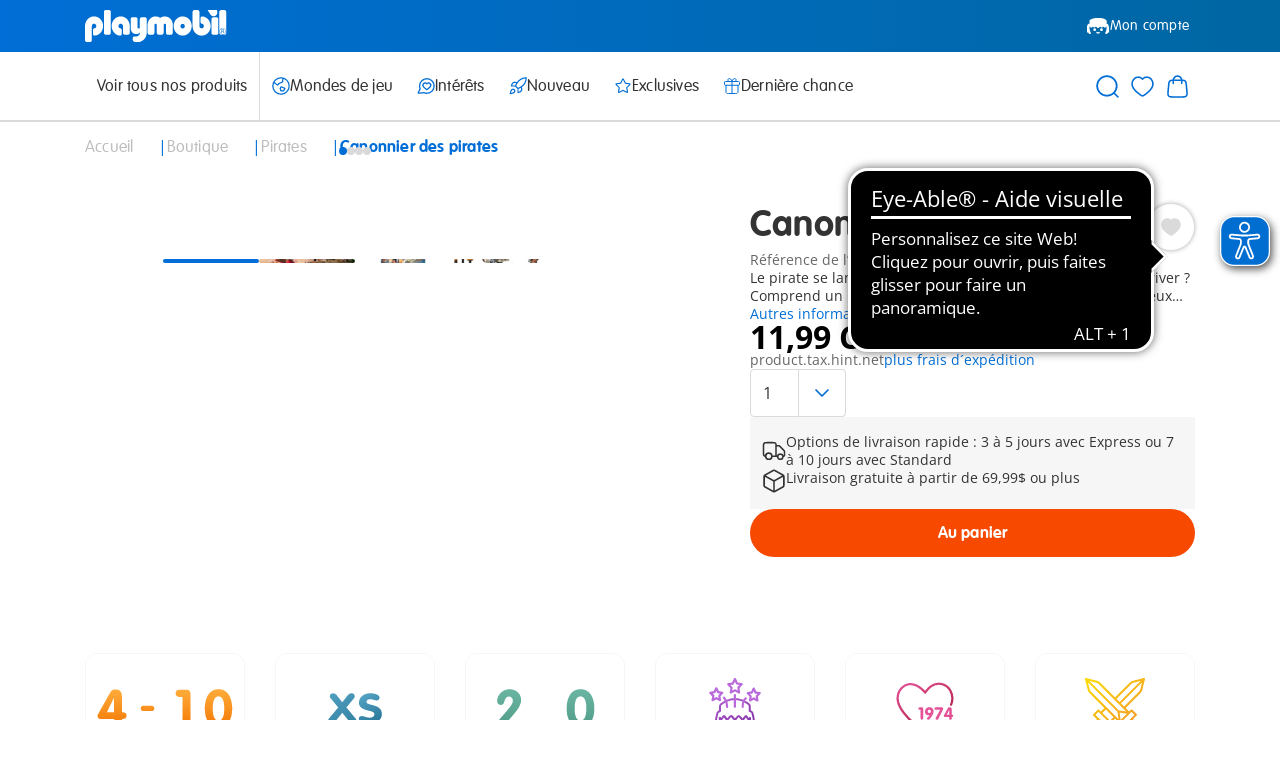

--- FILE ---
content_type: text/html;charset=UTF-8
request_url: https://www.playmobil.com/on/demandware.store/Sites-CA-Site/fr_CA/CQRecomm-Start
body_size: 4075
content:










































<div class="einsteinRecommendations ">

  
  
      <h2 class="einsteinRecommendations__headline ">
        Vous aimerez &eacute;galement
      </h2>
  

  
  <div class="carousel__wrapper__fullWidth">
    <div class="carousel einsteinRecommendations__carouselContainer js-carouselContainer" data-carouselconfig="{&quot;default&quot;:{&quot;visibleItems&quot;:4,&quot;infiniteScroll&quot;:false,&quot;innerContainerOverflowHidden&quot;:false,&quot;showDefaultNavArrows&quot;:false,&quot;showNavArrowsBackground&quot;:true,&quot;snapItemsToGrid&quot;:false},&quot;md&quot;:{&quot;visibleItems&quot;:2},&quot;sm&quot;:{&quot;visibleItems&quot;:2},&quot;xs&quot;:{&quot;visibleItems&quot;:2}}">
      <div class="carousel__slidesContainer einsteinRecommendations__slidesContainer js-carouselSlidesContainer">
        <div class="einsteinRecommendations__carouselNavigationSpacingOverlay einsteinRecommendations__carouselNavigationSpacingOverlay--left einsteinRecommendations__carouselNavigationSpacingOverlay--null">
        </div>
        <div class="einsteinRecommendations__slidesWrapper">
          <ul class="carousel__slides einsteinRecommendations__carouselSlides  js-carouselSlides js-positionContext">

            
            
              <li class="carousel__slide einsteinRecommendations__slide js-carouselSlide">
                <!-- CQuotient Activity Tracking (viewReco-cquotient.js) -->
<script type="text/javascript">//<!--
/* <![CDATA[ */
(function(){
try {
	if(window.CQuotient) {
		var cq_params = {};
		cq_params.cookieId = window.CQuotient.getCQCookieId();
		cq_params.userId = window.CQuotient.getCQUserId();
		cq_params.emailId = CQuotient.getCQHashedEmail();
		cq_params.loginId = CQuotient.getCQHashedLogin();
		cq_params.accumulate = true;
		cq_params.products = [{
			id: '1022',
			sku: '',
			type: '',
			alt_id: ''
		}];
		cq_params.recommenderName = '__UNDEFINED__';
		cq_params.realm = "AABE";
		cq_params.siteId = "CA";
		cq_params.instanceType = "prd";
		cq_params.locale = window.CQuotient.locale;
		cq_params.slotId = '';
		cq_params.slotConfigId = '';
		cq_params.slotConfigTemplate = '';
		if(window.CQuotient.sendActivity)
			window.CQuotient.sendActivity( CQuotient.clientId, 'viewReco', cq_params );
		else
			window.CQuotient.activities.push( {activityType: 'viewReco', parameters: cq_params} );
	}
} catch(err) {}
})();
/* ]]> */
// -->
</script>
<script type="text/javascript">//<!--
/* <![CDATA[ (viewProduct-active_data.js) */
dw.ac._capture({id: "1022", type: "recommendation"});
/* ]]> */
// -->
</script>
                  <div class="einsteinRecommendations__productTiles">
                    

<div  data-view-config="{&quot;imageCycleDelay&quot;:500,&quot;imageCycleInterval&quot;:2000,&quot;pid&quot;:&quot;1022&quot;,&quot;dataLayerClickEvent&quot;:{&quot;event&quot;:&quot;select_item&quot;,&quot;ecommerce&quot;:{&quot;items&quot;:[{&quot;item_id&quot;:&quot;1022&quot;,&quot;item_sku&quot;:&quot;1022&quot;,&quot;item_name&quot;:&quot;Water Tower&quot;,&quot;item_type&quot;:&quot;DS-Artikel&quot;,&quot;currency&quot;:&quot;CAD&quot;,&quot;index&quot;:0,&quot;item_brand&quot;:&quot;Playmobil&quot;,&quot;discount_price&quot;:44.99,&quot;price&quot;:44.99,&quot;discount&quot;:&quot;&quot;,&quot;quantity&quot;:1,&quot;item_category&quot;:&quot;western&quot;,&quot;item_category2&quot;:&quot;&quot;,&quot;availability&quot;:&quot;available&quot;}]}}}" class="productTile js-position js-productTile js-dataLayerImpression" data-datalayer-impression="{&quot;event&quot;:&quot;view_item_list&quot;,&quot;ecommerce&quot;:{&quot;items&quot;:[{&quot;item_id&quot;:&quot;1022&quot;,&quot;item_sku&quot;:&quot;1022&quot;,&quot;item_name&quot;:&quot;Water Tower&quot;,&quot;item_type&quot;:&quot;DS-Artikel&quot;,&quot;currency&quot;:&quot;CAD&quot;,&quot;index&quot;:0,&quot;item_brand&quot;:&quot;Playmobil&quot;,&quot;discount_price&quot;:44.99,&quot;price&quot;:44.99,&quot;discount&quot;:&quot;&quot;,&quot;quantity&quot;:1,&quot;item_category&quot;:&quot;western&quot;,&quot;item_category2&quot;:&quot;&quot;,&quot;availability&quot;:&quot;available&quot;}]}}">
  <div class="js-hoverCycle">
    <div class="productTile__ctaContainer--header productTile__ctaContainer">
      









































  
    <div class="productTile__imageWrapper js-cycleImage is-active">
      
        


  
  <div class="amplience js-lazyMedia amplience--lazyMedia">
    
    
      <div class="amplience__loadAnimationContainer">
        <div class="amplience__loadAnimationWrapper">
          




  
  
    <svg class="icon icon-spinner js-iconLazyLoad" data-iconid="spinner" aria-hidden="false" focusable="false">
      
      <use xlink:href="#icon-spinner" href="#icon-spinner"></use>
    </svg>

  
  


        </div>
      </div>
    

    
    
      <picture>
        
          
            <source data-srcset='https://media.playmobil.com/i/playmobil/1022_product_detail?w=256&amp;sm=aspect&amp;aspect=10:7&amp;locale=fr-CA,fr,en,*&amp;fmt=auto&amp;strip=true&amp;qlt=80&amp;unsharp=0,1,0.9,1&amp;fmt.jpeg.interlaced=true,https://media.playmobil.com/i/playmobil/1022_product_detail?w=384&amp;sm=aspect&amp;aspect=10:7&amp;locale=fr-CA,fr,en,*&amp;fmt=auto&amp;strip=true&amp;qlt=80&amp;unsharp=0,1,0.9,1&amp;fmt.jpeg.interlaced=true 1.5x,https://media.playmobil.com/i/playmobil/1022_product_detail?w=512&amp;sm=aspect&amp;aspect=10:7&amp;locale=fr-CA,fr,en,*&amp;fmt=auto&amp;strip=true&amp;qlt=80&amp;unsharp=0,1,0.9,1&amp;fmt.jpeg.interlaced=true 2x'
              media="(max-width: 575px)"
            />
          
        
          
            <source data-srcset='https://media.playmobil.com/i/playmobil/1022_product_detail?w=335&amp;sm=aspect&amp;aspect=10:7&amp;locale=fr-CA,fr,en,*&amp;fmt=auto&amp;strip=true&amp;qlt=80&amp;unsharp=0,1,0.9,1&amp;fmt.jpeg.interlaced=true,https://media.playmobil.com/i/playmobil/1022_product_detail?w=503&amp;sm=aspect&amp;aspect=10:7&amp;locale=fr-CA,fr,en,*&amp;fmt=auto&amp;strip=true&amp;qlt=80&amp;unsharp=0,1,0.9,1&amp;fmt.jpeg.interlaced=true 1.5x,https://media.playmobil.com/i/playmobil/1022_product_detail?w=670&amp;sm=aspect&amp;aspect=10:7&amp;locale=fr-CA,fr,en,*&amp;fmt=auto&amp;strip=true&amp;qlt=80&amp;unsharp=0,1,0.9,1&amp;fmt.jpeg.interlaced=true 2x'
              media="(max-width: 767px)"
            />
          
        
          
            <source data-srcset='https://media.playmobil.com/i/playmobil/1022_product_detail?w=337&amp;sm=aspect&amp;aspect=10:7&amp;locale=fr-CA,fr,en,*&amp;fmt=auto&amp;strip=true&amp;qlt=80&amp;unsharp=0,1,0.9,1&amp;fmt.jpeg.interlaced=true,https://media.playmobil.com/i/playmobil/1022_product_detail?w=506&amp;sm=aspect&amp;aspect=10:7&amp;locale=fr-CA,fr,en,*&amp;fmt=auto&amp;strip=true&amp;qlt=80&amp;unsharp=0,1,0.9,1&amp;fmt.jpeg.interlaced=true 1.5x,https://media.playmobil.com/i/playmobil/1022_product_detail?w=674&amp;sm=aspect&amp;aspect=10:7&amp;locale=fr-CA,fr,en,*&amp;fmt=auto&amp;strip=true&amp;qlt=80&amp;unsharp=0,1,0.9,1&amp;fmt.jpeg.interlaced=true 2x'
              media="(max-width: 1023px)"
            />
          
        
          
            <source data-srcset='https://media.playmobil.com/i/playmobil/1022_product_detail?w=440&amp;sm=aspect&amp;aspect=10:7&amp;locale=fr-CA,fr,en,*&amp;fmt=auto&amp;strip=true&amp;qlt=80&amp;unsharp=0,1,0.9,1&amp;fmt.jpeg.interlaced=true,https://media.playmobil.com/i/playmobil/1022_product_detail?w=660&amp;sm=aspect&amp;aspect=10:7&amp;locale=fr-CA,fr,en,*&amp;fmt=auto&amp;strip=true&amp;qlt=80&amp;unsharp=0,1,0.9,1&amp;fmt.jpeg.interlaced=true 1.5x,https://media.playmobil.com/i/playmobil/1022_product_detail?w=880&amp;sm=aspect&amp;aspect=10:7&amp;locale=fr-CA,fr,en,*&amp;fmt=auto&amp;strip=true&amp;qlt=80&amp;unsharp=0,1,0.9,1&amp;fmt.jpeg.interlaced=true 2x'
              media="(max-width: 1199px)"
            />
          
        
          
            <source data-srcset='https://media.playmobil.com/i/playmobil/1022_product_detail?w=440&amp;sm=aspect&amp;aspect=10:7&amp;locale=fr-CA,fr,en,*&amp;fmt=auto&amp;strip=true&amp;qlt=80&amp;unsharp=0,1,0.9,1&amp;fmt.jpeg.interlaced=true,https://media.playmobil.com/i/playmobil/1022_product_detail?w=660&amp;sm=aspect&amp;aspect=10:7&amp;locale=fr-CA,fr,en,*&amp;fmt=auto&amp;strip=true&amp;qlt=80&amp;unsharp=0,1,0.9,1&amp;fmt.jpeg.interlaced=true 1.5x,https://media.playmobil.com/i/playmobil/1022_product_detail?w=880&amp;sm=aspect&amp;aspect=10:7&amp;locale=fr-CA,fr,en,*&amp;fmt=auto&amp;strip=true&amp;qlt=80&amp;unsharp=0,1,0.9,1&amp;fmt.jpeg.interlaced=true 2x'
              media="(max-width: 1439px)"
            />
          
        
          
            <source data-srcset='https://media.playmobil.com/i/playmobil/1022_product_detail?w=440&amp;sm=aspect&amp;aspect=10:7&amp;locale=fr-CA,fr,en,*&amp;fmt=auto&amp;strip=true&amp;qlt=80&amp;unsharp=0,1,0.9,1&amp;fmt.jpeg.interlaced=true,https://media.playmobil.com/i/playmobil/1022_product_detail?w=660&amp;sm=aspect&amp;aspect=10:7&amp;locale=fr-CA,fr,en,*&amp;fmt=auto&amp;strip=true&amp;qlt=80&amp;unsharp=0,1,0.9,1&amp;fmt.jpeg.interlaced=true 1.5x,https://media.playmobil.com/i/playmobil/1022_product_detail?w=880&amp;sm=aspect&amp;aspect=10:7&amp;locale=fr-CA,fr,en,*&amp;fmt=auto&amp;strip=true&amp;qlt=80&amp;unsharp=0,1,0.9,1&amp;fmt.jpeg.interlaced=true 2x'
              media="(min-width: 1440px)"
            />
          
        
        <img data-src='https://media.playmobil.com/i/playmobil/1022_product_detail?w=253&amp;sm=aspect&amp;aspect=10:7&amp;locale=fr-CA,fr,en,*&amp;fmt=auto&amp;strip=true&amp;qlt=80&amp;unsharp=0,1,0.9,1&amp;fmt.jpeg.interlaced=true'
          class="amplience__image"
          
          alt="https://media.playmobil.com/i/playmobil/1022_product_detail"
        />
      </picture>

    
    
  </div>


    </div>
  


      










































  <div>
    <button
      class="productTile__cta wishlistButton js-callToAction js-wishlistCTA"
      data-url="null"
      data-type="wishlist" aria-label="Add to Wishlist"
    >
      




  
  
    <svg class="icon icon-heart-filled js-iconLazyLoad" data-iconid="heart-filled" aria-hidden="false" focusable="false">
      
      <use xlink:href="#icon-heart-filled" href="#icon-heart-filled"></use>
    </svg>

  
  


    </button>
  </div>


    </div>

    
    
      <a href="https://www.playmobil.com/fr-ca/water-tower/1022.html" class="productTile__link js-productTileLink">
    

      <div class="productTile__spacer productTile__spacer--header"></div>
      <div class="productTile__infoWrapper">
        
          
<ul class="badges badges--tile">
  
    <li>
      <div class="badges__badge badges__badge--playmobilPlus">
        Exclusivit&eacute; Web
      </div>
    </li>
  
</ul>

        
        <div class="productTile__name">
          
            Water Tower
          
        </div>
        
          

<div class="price productTile__priceWrapper">
  
    <div class="price--single">
      44,99 C$
    </div>
  
</div>

        
      </div>
      
        <div class="productTile__spacer productTile__spacer--footer"></div>
      

    
      </a>
    

    <div class="productTile__ctaContainer--footer productTile__ctaContainer">
      










































  <div class="productTile__cartCTAWrapper">
    
    
      <button
        class="productTile__cta productTile__cta--cart productTile__cta--addToCart js-cartCTA"
        data-type="addToCart"
         aria-label="Add to addToCart"
      >
        <div class="productTile__ctaContentWrapper">
          




  
  
    <svg class="icon icon-shopping-bag productTile__ctaIcon productTile__ctaIcon--inactive js-iconLazyLoad" data-iconid="shopping-bag" aria-hidden="false" focusable="false">
      
      <use xlink:href="#icon-shopping-bag" href="#icon-shopping-bag"></use>
    </svg>

  
  


          

          
            <div class="productTile__ctaLabel  productTile__ctaLabel--inactive">
              Au panier
            </div>
          

          
        </div>
      </button>
    

    
    

    
    
  </div>



      










































    </div>
  </div>
</div>

                  </div>
                
              </li>
            
              <li class="carousel__slide einsteinRecommendations__slide js-carouselSlide">
                <!-- CQuotient Activity Tracking (viewReco-cquotient.js) -->
<script type="text/javascript">//<!--
/* <![CDATA[ */
(function(){
try {
	if(window.CQuotient) {
		var cq_params = {};
		cq_params.cookieId = window.CQuotient.getCQCookieId();
		cq_params.userId = window.CQuotient.getCQUserId();
		cq_params.emailId = CQuotient.getCQHashedEmail();
		cq_params.loginId = CQuotient.getCQHashedLogin();
		cq_params.accumulate = true;
		cq_params.products = [{
			id: '71531',
			sku: '',
			type: '',
			alt_id: ''
		}];
		cq_params.recommenderName = '__UNDEFINED__';
		cq_params.realm = "AABE";
		cq_params.siteId = "CA";
		cq_params.instanceType = "prd";
		cq_params.locale = window.CQuotient.locale;
		cq_params.slotId = '';
		cq_params.slotConfigId = '';
		cq_params.slotConfigTemplate = '';
		if(window.CQuotient.sendActivity)
			window.CQuotient.sendActivity( CQuotient.clientId, 'viewReco', cq_params );
		else
			window.CQuotient.activities.push( {activityType: 'viewReco', parameters: cq_params} );
	}
} catch(err) {}
})();
/* ]]> */
// -->
</script>
<script type="text/javascript">//<!--
/* <![CDATA[ (viewProduct-active_data.js) */
dw.ac._capture({id: "71531", type: "recommendation"});
/* ]]> */
// -->
</script>
                  <div class="einsteinRecommendations__productTiles">
                    

<div  data-view-config="{&quot;imageCycleDelay&quot;:500,&quot;imageCycleInterval&quot;:2000,&quot;pid&quot;:&quot;71531&quot;,&quot;dataLayerClickEvent&quot;:{&quot;event&quot;:&quot;select_item&quot;,&quot;ecommerce&quot;:{&quot;items&quot;:[{&quot;item_id&quot;:&quot;71531&quot;,&quot;item_sku&quot;:&quot;71531&quot;,&quot;item_name&quot;:&quot;Ile au tr&eacute;sor avec pirate et monstre marin&quot;,&quot;item_type&quot;:&quot;S-Artikel&quot;,&quot;currency&quot;:&quot;CAD&quot;,&quot;index&quot;:0,&quot;item_brand&quot;:&quot;Playmobil&quot;,&quot;discount_price&quot;:69.99,&quot;price&quot;:69.99,&quot;discount&quot;:&quot;&quot;,&quot;quantity&quot;:1,&quot;item_category&quot;:&quot;pirates&quot;,&quot;item_category2&quot;:&quot;&quot;,&quot;availability&quot;:&quot;available&quot;}]}}}" class="productTile js-position js-productTile js-dataLayerImpression" data-datalayer-impression="{&quot;event&quot;:&quot;view_item_list&quot;,&quot;ecommerce&quot;:{&quot;items&quot;:[{&quot;item_id&quot;:&quot;71531&quot;,&quot;item_sku&quot;:&quot;71531&quot;,&quot;item_name&quot;:&quot;Ile au tr&eacute;sor avec pirate et monstre marin&quot;,&quot;item_type&quot;:&quot;S-Artikel&quot;,&quot;currency&quot;:&quot;CAD&quot;,&quot;index&quot;:0,&quot;item_brand&quot;:&quot;Playmobil&quot;,&quot;discount_price&quot;:69.99,&quot;price&quot;:69.99,&quot;discount&quot;:&quot;&quot;,&quot;quantity&quot;:1,&quot;item_category&quot;:&quot;pirates&quot;,&quot;item_category2&quot;:&quot;&quot;,&quot;availability&quot;:&quot;available&quot;}]}}">
  <div class="js-hoverCycle">
    <div class="productTile__ctaContainer--header productTile__ctaContainer">
      









































  
    <div class="productTile__imageWrapper js-cycleImage is-active">
      
        


  
  <div class="amplience js-lazyMedia amplience--lazyMedia">
    
    
      <div class="amplience__loadAnimationContainer">
        <div class="amplience__loadAnimationWrapper">
          




  
  
    <svg class="icon icon-spinner js-iconLazyLoad" data-iconid="spinner" aria-hidden="false" focusable="false">
      
      <use xlink:href="#icon-spinner" href="#icon-spinner"></use>
    </svg>

  
  


        </div>
      </div>
    

    
    
      <picture>
        
          
            <source data-srcset='https://media.playmobil.com/i/playmobil/71531_product_detail?w=256&amp;sm=aspect&amp;aspect=10:7&amp;locale=fr-CA,fr,en,*&amp;fmt=auto&amp;strip=true&amp;qlt=80&amp;unsharp=0,1,0.9,1&amp;fmt.jpeg.interlaced=true,https://media.playmobil.com/i/playmobil/71531_product_detail?w=384&amp;sm=aspect&amp;aspect=10:7&amp;locale=fr-CA,fr,en,*&amp;fmt=auto&amp;strip=true&amp;qlt=80&amp;unsharp=0,1,0.9,1&amp;fmt.jpeg.interlaced=true 1.5x,https://media.playmobil.com/i/playmobil/71531_product_detail?w=512&amp;sm=aspect&amp;aspect=10:7&amp;locale=fr-CA,fr,en,*&amp;fmt=auto&amp;strip=true&amp;qlt=80&amp;unsharp=0,1,0.9,1&amp;fmt.jpeg.interlaced=true 2x'
              media="(max-width: 575px)"
            />
          
        
          
            <source data-srcset='https://media.playmobil.com/i/playmobil/71531_product_detail?w=335&amp;sm=aspect&amp;aspect=10:7&amp;locale=fr-CA,fr,en,*&amp;fmt=auto&amp;strip=true&amp;qlt=80&amp;unsharp=0,1,0.9,1&amp;fmt.jpeg.interlaced=true,https://media.playmobil.com/i/playmobil/71531_product_detail?w=503&amp;sm=aspect&amp;aspect=10:7&amp;locale=fr-CA,fr,en,*&amp;fmt=auto&amp;strip=true&amp;qlt=80&amp;unsharp=0,1,0.9,1&amp;fmt.jpeg.interlaced=true 1.5x,https://media.playmobil.com/i/playmobil/71531_product_detail?w=670&amp;sm=aspect&amp;aspect=10:7&amp;locale=fr-CA,fr,en,*&amp;fmt=auto&amp;strip=true&amp;qlt=80&amp;unsharp=0,1,0.9,1&amp;fmt.jpeg.interlaced=true 2x'
              media="(max-width: 767px)"
            />
          
        
          
            <source data-srcset='https://media.playmobil.com/i/playmobil/71531_product_detail?w=337&amp;sm=aspect&amp;aspect=10:7&amp;locale=fr-CA,fr,en,*&amp;fmt=auto&amp;strip=true&amp;qlt=80&amp;unsharp=0,1,0.9,1&amp;fmt.jpeg.interlaced=true,https://media.playmobil.com/i/playmobil/71531_product_detail?w=506&amp;sm=aspect&amp;aspect=10:7&amp;locale=fr-CA,fr,en,*&amp;fmt=auto&amp;strip=true&amp;qlt=80&amp;unsharp=0,1,0.9,1&amp;fmt.jpeg.interlaced=true 1.5x,https://media.playmobil.com/i/playmobil/71531_product_detail?w=674&amp;sm=aspect&amp;aspect=10:7&amp;locale=fr-CA,fr,en,*&amp;fmt=auto&amp;strip=true&amp;qlt=80&amp;unsharp=0,1,0.9,1&amp;fmt.jpeg.interlaced=true 2x'
              media="(max-width: 1023px)"
            />
          
        
          
            <source data-srcset='https://media.playmobil.com/i/playmobil/71531_product_detail?w=440&amp;sm=aspect&amp;aspect=10:7&amp;locale=fr-CA,fr,en,*&amp;fmt=auto&amp;strip=true&amp;qlt=80&amp;unsharp=0,1,0.9,1&amp;fmt.jpeg.interlaced=true,https://media.playmobil.com/i/playmobil/71531_product_detail?w=660&amp;sm=aspect&amp;aspect=10:7&amp;locale=fr-CA,fr,en,*&amp;fmt=auto&amp;strip=true&amp;qlt=80&amp;unsharp=0,1,0.9,1&amp;fmt.jpeg.interlaced=true 1.5x,https://media.playmobil.com/i/playmobil/71531_product_detail?w=880&amp;sm=aspect&amp;aspect=10:7&amp;locale=fr-CA,fr,en,*&amp;fmt=auto&amp;strip=true&amp;qlt=80&amp;unsharp=0,1,0.9,1&amp;fmt.jpeg.interlaced=true 2x'
              media="(max-width: 1199px)"
            />
          
        
          
            <source data-srcset='https://media.playmobil.com/i/playmobil/71531_product_detail?w=440&amp;sm=aspect&amp;aspect=10:7&amp;locale=fr-CA,fr,en,*&amp;fmt=auto&amp;strip=true&amp;qlt=80&amp;unsharp=0,1,0.9,1&amp;fmt.jpeg.interlaced=true,https://media.playmobil.com/i/playmobil/71531_product_detail?w=660&amp;sm=aspect&amp;aspect=10:7&amp;locale=fr-CA,fr,en,*&amp;fmt=auto&amp;strip=true&amp;qlt=80&amp;unsharp=0,1,0.9,1&amp;fmt.jpeg.interlaced=true 1.5x,https://media.playmobil.com/i/playmobil/71531_product_detail?w=880&amp;sm=aspect&amp;aspect=10:7&amp;locale=fr-CA,fr,en,*&amp;fmt=auto&amp;strip=true&amp;qlt=80&amp;unsharp=0,1,0.9,1&amp;fmt.jpeg.interlaced=true 2x'
              media="(max-width: 1439px)"
            />
          
        
          
            <source data-srcset='https://media.playmobil.com/i/playmobil/71531_product_detail?w=440&amp;sm=aspect&amp;aspect=10:7&amp;locale=fr-CA,fr,en,*&amp;fmt=auto&amp;strip=true&amp;qlt=80&amp;unsharp=0,1,0.9,1&amp;fmt.jpeg.interlaced=true,https://media.playmobil.com/i/playmobil/71531_product_detail?w=660&amp;sm=aspect&amp;aspect=10:7&amp;locale=fr-CA,fr,en,*&amp;fmt=auto&amp;strip=true&amp;qlt=80&amp;unsharp=0,1,0.9,1&amp;fmt.jpeg.interlaced=true 1.5x,https://media.playmobil.com/i/playmobil/71531_product_detail?w=880&amp;sm=aspect&amp;aspect=10:7&amp;locale=fr-CA,fr,en,*&amp;fmt=auto&amp;strip=true&amp;qlt=80&amp;unsharp=0,1,0.9,1&amp;fmt.jpeg.interlaced=true 2x'
              media="(min-width: 1440px)"
            />
          
        
        <img data-src='https://media.playmobil.com/i/playmobil/71531_product_detail?w=253&amp;sm=aspect&amp;aspect=10:7&amp;locale=fr-CA,fr,en,*&amp;fmt=auto&amp;strip=true&amp;qlt=80&amp;unsharp=0,1,0.9,1&amp;fmt.jpeg.interlaced=true'
          class="amplience__image"
          
          alt="https://media.playmobil.com/i/playmobil/71531_product_detail"
        />
      </picture>

    
    
  </div>


    </div>
  

  
    <div class="productTile__imageWrapper js-cycleImage ">
      
        


  
  <div class="amplience js-lazyMedia amplience--lazyMedia">
    
    
      <div class="amplience__loadAnimationContainer">
        <div class="amplience__loadAnimationWrapper">
          




  
  
    <svg class="icon icon-spinner js-iconLazyLoad" data-iconid="spinner" aria-hidden="false" focusable="false">
      
      <use xlink:href="#icon-spinner" href="#icon-spinner"></use>
    </svg>

  
  


        </div>
      </div>
    

    
    
      <picture>
        
          
            <source data-srcset='https://media.playmobil.com/i/playmobil/71531_product_box_front?w=256&amp;sm=aspect&amp;aspect=10:7&amp;locale=fr-CA,fr,en,*&amp;fmt=auto&amp;strip=true&amp;qlt=80&amp;unsharp=0,1,0.9,1&amp;fmt.jpeg.interlaced=true,https://media.playmobil.com/i/playmobil/71531_product_box_front?w=384&amp;sm=aspect&amp;aspect=10:7&amp;locale=fr-CA,fr,en,*&amp;fmt=auto&amp;strip=true&amp;qlt=80&amp;unsharp=0,1,0.9,1&amp;fmt.jpeg.interlaced=true 1.5x,https://media.playmobil.com/i/playmobil/71531_product_box_front?w=512&amp;sm=aspect&amp;aspect=10:7&amp;locale=fr-CA,fr,en,*&amp;fmt=auto&amp;strip=true&amp;qlt=80&amp;unsharp=0,1,0.9,1&amp;fmt.jpeg.interlaced=true 2x'
              media="(max-width: 575px)"
            />
          
        
          
            <source data-srcset='https://media.playmobil.com/i/playmobil/71531_product_box_front?w=335&amp;sm=aspect&amp;aspect=10:7&amp;locale=fr-CA,fr,en,*&amp;fmt=auto&amp;strip=true&amp;qlt=80&amp;unsharp=0,1,0.9,1&amp;fmt.jpeg.interlaced=true,https://media.playmobil.com/i/playmobil/71531_product_box_front?w=503&amp;sm=aspect&amp;aspect=10:7&amp;locale=fr-CA,fr,en,*&amp;fmt=auto&amp;strip=true&amp;qlt=80&amp;unsharp=0,1,0.9,1&amp;fmt.jpeg.interlaced=true 1.5x,https://media.playmobil.com/i/playmobil/71531_product_box_front?w=670&amp;sm=aspect&amp;aspect=10:7&amp;locale=fr-CA,fr,en,*&amp;fmt=auto&amp;strip=true&amp;qlt=80&amp;unsharp=0,1,0.9,1&amp;fmt.jpeg.interlaced=true 2x'
              media="(max-width: 767px)"
            />
          
        
          
            <source data-srcset='https://media.playmobil.com/i/playmobil/71531_product_box_front?w=337&amp;sm=aspect&amp;aspect=10:7&amp;locale=fr-CA,fr,en,*&amp;fmt=auto&amp;strip=true&amp;qlt=80&amp;unsharp=0,1,0.9,1&amp;fmt.jpeg.interlaced=true,https://media.playmobil.com/i/playmobil/71531_product_box_front?w=506&amp;sm=aspect&amp;aspect=10:7&amp;locale=fr-CA,fr,en,*&amp;fmt=auto&amp;strip=true&amp;qlt=80&amp;unsharp=0,1,0.9,1&amp;fmt.jpeg.interlaced=true 1.5x,https://media.playmobil.com/i/playmobil/71531_product_box_front?w=674&amp;sm=aspect&amp;aspect=10:7&amp;locale=fr-CA,fr,en,*&amp;fmt=auto&amp;strip=true&amp;qlt=80&amp;unsharp=0,1,0.9,1&amp;fmt.jpeg.interlaced=true 2x'
              media="(max-width: 1023px)"
            />
          
        
          
            <source data-srcset='https://media.playmobil.com/i/playmobil/71531_product_box_front?w=440&amp;sm=aspect&amp;aspect=10:7&amp;locale=fr-CA,fr,en,*&amp;fmt=auto&amp;strip=true&amp;qlt=80&amp;unsharp=0,1,0.9,1&amp;fmt.jpeg.interlaced=true,https://media.playmobil.com/i/playmobil/71531_product_box_front?w=660&amp;sm=aspect&amp;aspect=10:7&amp;locale=fr-CA,fr,en,*&amp;fmt=auto&amp;strip=true&amp;qlt=80&amp;unsharp=0,1,0.9,1&amp;fmt.jpeg.interlaced=true 1.5x,https://media.playmobil.com/i/playmobil/71531_product_box_front?w=880&amp;sm=aspect&amp;aspect=10:7&amp;locale=fr-CA,fr,en,*&amp;fmt=auto&amp;strip=true&amp;qlt=80&amp;unsharp=0,1,0.9,1&amp;fmt.jpeg.interlaced=true 2x'
              media="(max-width: 1199px)"
            />
          
        
          
            <source data-srcset='https://media.playmobil.com/i/playmobil/71531_product_box_front?w=440&amp;sm=aspect&amp;aspect=10:7&amp;locale=fr-CA,fr,en,*&amp;fmt=auto&amp;strip=true&amp;qlt=80&amp;unsharp=0,1,0.9,1&amp;fmt.jpeg.interlaced=true,https://media.playmobil.com/i/playmobil/71531_product_box_front?w=660&amp;sm=aspect&amp;aspect=10:7&amp;locale=fr-CA,fr,en,*&amp;fmt=auto&amp;strip=true&amp;qlt=80&amp;unsharp=0,1,0.9,1&amp;fmt.jpeg.interlaced=true 1.5x,https://media.playmobil.com/i/playmobil/71531_product_box_front?w=880&amp;sm=aspect&amp;aspect=10:7&amp;locale=fr-CA,fr,en,*&amp;fmt=auto&amp;strip=true&amp;qlt=80&amp;unsharp=0,1,0.9,1&amp;fmt.jpeg.interlaced=true 2x'
              media="(max-width: 1439px)"
            />
          
        
          
            <source data-srcset='https://media.playmobil.com/i/playmobil/71531_product_box_front?w=440&amp;sm=aspect&amp;aspect=10:7&amp;locale=fr-CA,fr,en,*&amp;fmt=auto&amp;strip=true&amp;qlt=80&amp;unsharp=0,1,0.9,1&amp;fmt.jpeg.interlaced=true,https://media.playmobil.com/i/playmobil/71531_product_box_front?w=660&amp;sm=aspect&amp;aspect=10:7&amp;locale=fr-CA,fr,en,*&amp;fmt=auto&amp;strip=true&amp;qlt=80&amp;unsharp=0,1,0.9,1&amp;fmt.jpeg.interlaced=true 1.5x,https://media.playmobil.com/i/playmobil/71531_product_box_front?w=880&amp;sm=aspect&amp;aspect=10:7&amp;locale=fr-CA,fr,en,*&amp;fmt=auto&amp;strip=true&amp;qlt=80&amp;unsharp=0,1,0.9,1&amp;fmt.jpeg.interlaced=true 2x'
              media="(min-width: 1440px)"
            />
          
        
        <img data-src='https://media.playmobil.com/i/playmobil/71531_product_box_front?w=253&amp;sm=aspect&amp;aspect=10:7&amp;locale=fr-CA,fr,en,*&amp;fmt=auto&amp;strip=true&amp;qlt=80&amp;unsharp=0,1,0.9,1&amp;fmt.jpeg.interlaced=true'
          class="amplience__image"
          
          alt="https://media.playmobil.com/i/playmobil/71531_product_box_front"
        />
      </picture>

    
    
  </div>


    </div>
  

  
    <div class="productTile__imageWrapper js-cycleImage ">
      
        


  
  <div class="amplience js-lazyMedia amplience--lazyMedia">
    
    
      <div class="amplience__loadAnimationContainer">
        <div class="amplience__loadAnimationWrapper">
          




  
  
    <svg class="icon icon-spinner js-iconLazyLoad" data-iconid="spinner" aria-hidden="false" focusable="false">
      
      <use xlink:href="#icon-spinner" href="#icon-spinner"></use>
    </svg>

  
  


        </div>
      </div>
    

    
    
      <picture>
        
          
            <source data-srcset='https://media.playmobil.com/i/playmobil/71531_product_box_back?w=256&amp;sm=aspect&amp;aspect=10:7&amp;locale=fr-CA,fr,en,*&amp;fmt=auto&amp;strip=true&amp;qlt=80&amp;unsharp=0,1,0.9,1&amp;fmt.jpeg.interlaced=true,https://media.playmobil.com/i/playmobil/71531_product_box_back?w=384&amp;sm=aspect&amp;aspect=10:7&amp;locale=fr-CA,fr,en,*&amp;fmt=auto&amp;strip=true&amp;qlt=80&amp;unsharp=0,1,0.9,1&amp;fmt.jpeg.interlaced=true 1.5x,https://media.playmobil.com/i/playmobil/71531_product_box_back?w=512&amp;sm=aspect&amp;aspect=10:7&amp;locale=fr-CA,fr,en,*&amp;fmt=auto&amp;strip=true&amp;qlt=80&amp;unsharp=0,1,0.9,1&amp;fmt.jpeg.interlaced=true 2x'
              media="(max-width: 575px)"
            />
          
        
          
            <source data-srcset='https://media.playmobil.com/i/playmobil/71531_product_box_back?w=335&amp;sm=aspect&amp;aspect=10:7&amp;locale=fr-CA,fr,en,*&amp;fmt=auto&amp;strip=true&amp;qlt=80&amp;unsharp=0,1,0.9,1&amp;fmt.jpeg.interlaced=true,https://media.playmobil.com/i/playmobil/71531_product_box_back?w=503&amp;sm=aspect&amp;aspect=10:7&amp;locale=fr-CA,fr,en,*&amp;fmt=auto&amp;strip=true&amp;qlt=80&amp;unsharp=0,1,0.9,1&amp;fmt.jpeg.interlaced=true 1.5x,https://media.playmobil.com/i/playmobil/71531_product_box_back?w=670&amp;sm=aspect&amp;aspect=10:7&amp;locale=fr-CA,fr,en,*&amp;fmt=auto&amp;strip=true&amp;qlt=80&amp;unsharp=0,1,0.9,1&amp;fmt.jpeg.interlaced=true 2x'
              media="(max-width: 767px)"
            />
          
        
          
            <source data-srcset='https://media.playmobil.com/i/playmobil/71531_product_box_back?w=337&amp;sm=aspect&amp;aspect=10:7&amp;locale=fr-CA,fr,en,*&amp;fmt=auto&amp;strip=true&amp;qlt=80&amp;unsharp=0,1,0.9,1&amp;fmt.jpeg.interlaced=true,https://media.playmobil.com/i/playmobil/71531_product_box_back?w=506&amp;sm=aspect&amp;aspect=10:7&amp;locale=fr-CA,fr,en,*&amp;fmt=auto&amp;strip=true&amp;qlt=80&amp;unsharp=0,1,0.9,1&amp;fmt.jpeg.interlaced=true 1.5x,https://media.playmobil.com/i/playmobil/71531_product_box_back?w=674&amp;sm=aspect&amp;aspect=10:7&amp;locale=fr-CA,fr,en,*&amp;fmt=auto&amp;strip=true&amp;qlt=80&amp;unsharp=0,1,0.9,1&amp;fmt.jpeg.interlaced=true 2x'
              media="(max-width: 1023px)"
            />
          
        
          
            <source data-srcset='https://media.playmobil.com/i/playmobil/71531_product_box_back?w=440&amp;sm=aspect&amp;aspect=10:7&amp;locale=fr-CA,fr,en,*&amp;fmt=auto&amp;strip=true&amp;qlt=80&amp;unsharp=0,1,0.9,1&amp;fmt.jpeg.interlaced=true,https://media.playmobil.com/i/playmobil/71531_product_box_back?w=660&amp;sm=aspect&amp;aspect=10:7&amp;locale=fr-CA,fr,en,*&amp;fmt=auto&amp;strip=true&amp;qlt=80&amp;unsharp=0,1,0.9,1&amp;fmt.jpeg.interlaced=true 1.5x,https://media.playmobil.com/i/playmobil/71531_product_box_back?w=880&amp;sm=aspect&amp;aspect=10:7&amp;locale=fr-CA,fr,en,*&amp;fmt=auto&amp;strip=true&amp;qlt=80&amp;unsharp=0,1,0.9,1&amp;fmt.jpeg.interlaced=true 2x'
              media="(max-width: 1199px)"
            />
          
        
          
            <source data-srcset='https://media.playmobil.com/i/playmobil/71531_product_box_back?w=440&amp;sm=aspect&amp;aspect=10:7&amp;locale=fr-CA,fr,en,*&amp;fmt=auto&amp;strip=true&amp;qlt=80&amp;unsharp=0,1,0.9,1&amp;fmt.jpeg.interlaced=true,https://media.playmobil.com/i/playmobil/71531_product_box_back?w=660&amp;sm=aspect&amp;aspect=10:7&amp;locale=fr-CA,fr,en,*&amp;fmt=auto&amp;strip=true&amp;qlt=80&amp;unsharp=0,1,0.9,1&amp;fmt.jpeg.interlaced=true 1.5x,https://media.playmobil.com/i/playmobil/71531_product_box_back?w=880&amp;sm=aspect&amp;aspect=10:7&amp;locale=fr-CA,fr,en,*&amp;fmt=auto&amp;strip=true&amp;qlt=80&amp;unsharp=0,1,0.9,1&amp;fmt.jpeg.interlaced=true 2x'
              media="(max-width: 1439px)"
            />
          
        
          
            <source data-srcset='https://media.playmobil.com/i/playmobil/71531_product_box_back?w=440&amp;sm=aspect&amp;aspect=10:7&amp;locale=fr-CA,fr,en,*&amp;fmt=auto&amp;strip=true&amp;qlt=80&amp;unsharp=0,1,0.9,1&amp;fmt.jpeg.interlaced=true,https://media.playmobil.com/i/playmobil/71531_product_box_back?w=660&amp;sm=aspect&amp;aspect=10:7&amp;locale=fr-CA,fr,en,*&amp;fmt=auto&amp;strip=true&amp;qlt=80&amp;unsharp=0,1,0.9,1&amp;fmt.jpeg.interlaced=true 1.5x,https://media.playmobil.com/i/playmobil/71531_product_box_back?w=880&amp;sm=aspect&amp;aspect=10:7&amp;locale=fr-CA,fr,en,*&amp;fmt=auto&amp;strip=true&amp;qlt=80&amp;unsharp=0,1,0.9,1&amp;fmt.jpeg.interlaced=true 2x'
              media="(min-width: 1440px)"
            />
          
        
        <img data-src='https://media.playmobil.com/i/playmobil/71531_product_box_back?w=253&amp;sm=aspect&amp;aspect=10:7&amp;locale=fr-CA,fr,en,*&amp;fmt=auto&amp;strip=true&amp;qlt=80&amp;unsharp=0,1,0.9,1&amp;fmt.jpeg.interlaced=true'
          class="amplience__image"
          
          alt="https://media.playmobil.com/i/playmobil/71531_product_box_back"
        />
      </picture>

    
    
  </div>


    </div>
  

  
    <div class="productTile__imageWrapper js-cycleImage ">
      
        


  
  <div class="amplience js-lazyMedia amplience--lazyMedia">
    
    
      <div class="amplience__loadAnimationContainer">
        <div class="amplience__loadAnimationWrapper">
          




  
  
    <svg class="icon icon-spinner js-iconLazyLoad" data-iconid="spinner" aria-hidden="false" focusable="false">
      
      <use xlink:href="#icon-spinner" href="#icon-spinner"></use>
    </svg>

  
  


        </div>
      </div>
    

    
    
      <picture>
        
          
            <source data-srcset='https://media.playmobil.com/i/playmobil/71531_product_extra1?w=256&amp;sm=aspect&amp;aspect=10:7&amp;locale=fr-CA,fr,en,*&amp;fmt=auto&amp;strip=true&amp;qlt=80&amp;unsharp=0,1,0.9,1&amp;fmt.jpeg.interlaced=true,https://media.playmobil.com/i/playmobil/71531_product_extra1?w=384&amp;sm=aspect&amp;aspect=10:7&amp;locale=fr-CA,fr,en,*&amp;fmt=auto&amp;strip=true&amp;qlt=80&amp;unsharp=0,1,0.9,1&amp;fmt.jpeg.interlaced=true 1.5x,https://media.playmobil.com/i/playmobil/71531_product_extra1?w=512&amp;sm=aspect&amp;aspect=10:7&amp;locale=fr-CA,fr,en,*&amp;fmt=auto&amp;strip=true&amp;qlt=80&amp;unsharp=0,1,0.9,1&amp;fmt.jpeg.interlaced=true 2x'
              media="(max-width: 575px)"
            />
          
        
          
            <source data-srcset='https://media.playmobil.com/i/playmobil/71531_product_extra1?w=335&amp;sm=aspect&amp;aspect=10:7&amp;locale=fr-CA,fr,en,*&amp;fmt=auto&amp;strip=true&amp;qlt=80&amp;unsharp=0,1,0.9,1&amp;fmt.jpeg.interlaced=true,https://media.playmobil.com/i/playmobil/71531_product_extra1?w=503&amp;sm=aspect&amp;aspect=10:7&amp;locale=fr-CA,fr,en,*&amp;fmt=auto&amp;strip=true&amp;qlt=80&amp;unsharp=0,1,0.9,1&amp;fmt.jpeg.interlaced=true 1.5x,https://media.playmobil.com/i/playmobil/71531_product_extra1?w=670&amp;sm=aspect&amp;aspect=10:7&amp;locale=fr-CA,fr,en,*&amp;fmt=auto&amp;strip=true&amp;qlt=80&amp;unsharp=0,1,0.9,1&amp;fmt.jpeg.interlaced=true 2x'
              media="(max-width: 767px)"
            />
          
        
          
            <source data-srcset='https://media.playmobil.com/i/playmobil/71531_product_extra1?w=337&amp;sm=aspect&amp;aspect=10:7&amp;locale=fr-CA,fr,en,*&amp;fmt=auto&amp;strip=true&amp;qlt=80&amp;unsharp=0,1,0.9,1&amp;fmt.jpeg.interlaced=true,https://media.playmobil.com/i/playmobil/71531_product_extra1?w=506&amp;sm=aspect&amp;aspect=10:7&amp;locale=fr-CA,fr,en,*&amp;fmt=auto&amp;strip=true&amp;qlt=80&amp;unsharp=0,1,0.9,1&amp;fmt.jpeg.interlaced=true 1.5x,https://media.playmobil.com/i/playmobil/71531_product_extra1?w=674&amp;sm=aspect&amp;aspect=10:7&amp;locale=fr-CA,fr,en,*&amp;fmt=auto&amp;strip=true&amp;qlt=80&amp;unsharp=0,1,0.9,1&amp;fmt.jpeg.interlaced=true 2x'
              media="(max-width: 1023px)"
            />
          
        
          
            <source data-srcset='https://media.playmobil.com/i/playmobil/71531_product_extra1?w=440&amp;sm=aspect&amp;aspect=10:7&amp;locale=fr-CA,fr,en,*&amp;fmt=auto&amp;strip=true&amp;qlt=80&amp;unsharp=0,1,0.9,1&amp;fmt.jpeg.interlaced=true,https://media.playmobil.com/i/playmobil/71531_product_extra1?w=660&amp;sm=aspect&amp;aspect=10:7&amp;locale=fr-CA,fr,en,*&amp;fmt=auto&amp;strip=true&amp;qlt=80&amp;unsharp=0,1,0.9,1&amp;fmt.jpeg.interlaced=true 1.5x,https://media.playmobil.com/i/playmobil/71531_product_extra1?w=880&amp;sm=aspect&amp;aspect=10:7&amp;locale=fr-CA,fr,en,*&amp;fmt=auto&amp;strip=true&amp;qlt=80&amp;unsharp=0,1,0.9,1&amp;fmt.jpeg.interlaced=true 2x'
              media="(max-width: 1199px)"
            />
          
        
          
            <source data-srcset='https://media.playmobil.com/i/playmobil/71531_product_extra1?w=440&amp;sm=aspect&amp;aspect=10:7&amp;locale=fr-CA,fr,en,*&amp;fmt=auto&amp;strip=true&amp;qlt=80&amp;unsharp=0,1,0.9,1&amp;fmt.jpeg.interlaced=true,https://media.playmobil.com/i/playmobil/71531_product_extra1?w=660&amp;sm=aspect&amp;aspect=10:7&amp;locale=fr-CA,fr,en,*&amp;fmt=auto&amp;strip=true&amp;qlt=80&amp;unsharp=0,1,0.9,1&amp;fmt.jpeg.interlaced=true 1.5x,https://media.playmobil.com/i/playmobil/71531_product_extra1?w=880&amp;sm=aspect&amp;aspect=10:7&amp;locale=fr-CA,fr,en,*&amp;fmt=auto&amp;strip=true&amp;qlt=80&amp;unsharp=0,1,0.9,1&amp;fmt.jpeg.interlaced=true 2x'
              media="(max-width: 1439px)"
            />
          
        
          
            <source data-srcset='https://media.playmobil.com/i/playmobil/71531_product_extra1?w=440&amp;sm=aspect&amp;aspect=10:7&amp;locale=fr-CA,fr,en,*&amp;fmt=auto&amp;strip=true&amp;qlt=80&amp;unsharp=0,1,0.9,1&amp;fmt.jpeg.interlaced=true,https://media.playmobil.com/i/playmobil/71531_product_extra1?w=660&amp;sm=aspect&amp;aspect=10:7&amp;locale=fr-CA,fr,en,*&amp;fmt=auto&amp;strip=true&amp;qlt=80&amp;unsharp=0,1,0.9,1&amp;fmt.jpeg.interlaced=true 1.5x,https://media.playmobil.com/i/playmobil/71531_product_extra1?w=880&amp;sm=aspect&amp;aspect=10:7&amp;locale=fr-CA,fr,en,*&amp;fmt=auto&amp;strip=true&amp;qlt=80&amp;unsharp=0,1,0.9,1&amp;fmt.jpeg.interlaced=true 2x'
              media="(min-width: 1440px)"
            />
          
        
        <img data-src='https://media.playmobil.com/i/playmobil/71531_product_extra1?w=253&amp;sm=aspect&amp;aspect=10:7&amp;locale=fr-CA,fr,en,*&amp;fmt=auto&amp;strip=true&amp;qlt=80&amp;unsharp=0,1,0.9,1&amp;fmt.jpeg.interlaced=true'
          class="amplience__image"
          
          alt="https://media.playmobil.com/i/playmobil/71531_product_extra1"
        />
      </picture>

    
    
  </div>


    </div>
  

  
    <div class="productTile__imageWrapper js-cycleImage ">
      
        


  
  <div class="amplience js-lazyMedia amplience--lazyMedia">
    
    
      <div class="amplience__loadAnimationContainer">
        <div class="amplience__loadAnimationWrapper">
          




  
  
    <svg class="icon icon-spinner js-iconLazyLoad" data-iconid="spinner" aria-hidden="false" focusable="false">
      
      <use xlink:href="#icon-spinner" href="#icon-spinner"></use>
    </svg>

  
  


        </div>
      </div>
    

    
    
      <picture>
        
          
            <source data-srcset='https://media.playmobil.com/i/playmobil/71531_product_extra2?w=256&amp;sm=aspect&amp;aspect=10:7&amp;locale=fr-CA,fr,en,*&amp;fmt=auto&amp;strip=true&amp;qlt=80&amp;unsharp=0,1,0.9,1&amp;fmt.jpeg.interlaced=true,https://media.playmobil.com/i/playmobil/71531_product_extra2?w=384&amp;sm=aspect&amp;aspect=10:7&amp;locale=fr-CA,fr,en,*&amp;fmt=auto&amp;strip=true&amp;qlt=80&amp;unsharp=0,1,0.9,1&amp;fmt.jpeg.interlaced=true 1.5x,https://media.playmobil.com/i/playmobil/71531_product_extra2?w=512&amp;sm=aspect&amp;aspect=10:7&amp;locale=fr-CA,fr,en,*&amp;fmt=auto&amp;strip=true&amp;qlt=80&amp;unsharp=0,1,0.9,1&amp;fmt.jpeg.interlaced=true 2x'
              media="(max-width: 575px)"
            />
          
        
          
            <source data-srcset='https://media.playmobil.com/i/playmobil/71531_product_extra2?w=335&amp;sm=aspect&amp;aspect=10:7&amp;locale=fr-CA,fr,en,*&amp;fmt=auto&amp;strip=true&amp;qlt=80&amp;unsharp=0,1,0.9,1&amp;fmt.jpeg.interlaced=true,https://media.playmobil.com/i/playmobil/71531_product_extra2?w=503&amp;sm=aspect&amp;aspect=10:7&amp;locale=fr-CA,fr,en,*&amp;fmt=auto&amp;strip=true&amp;qlt=80&amp;unsharp=0,1,0.9,1&amp;fmt.jpeg.interlaced=true 1.5x,https://media.playmobil.com/i/playmobil/71531_product_extra2?w=670&amp;sm=aspect&amp;aspect=10:7&amp;locale=fr-CA,fr,en,*&amp;fmt=auto&amp;strip=true&amp;qlt=80&amp;unsharp=0,1,0.9,1&amp;fmt.jpeg.interlaced=true 2x'
              media="(max-width: 767px)"
            />
          
        
          
            <source data-srcset='https://media.playmobil.com/i/playmobil/71531_product_extra2?w=337&amp;sm=aspect&amp;aspect=10:7&amp;locale=fr-CA,fr,en,*&amp;fmt=auto&amp;strip=true&amp;qlt=80&amp;unsharp=0,1,0.9,1&amp;fmt.jpeg.interlaced=true,https://media.playmobil.com/i/playmobil/71531_product_extra2?w=506&amp;sm=aspect&amp;aspect=10:7&amp;locale=fr-CA,fr,en,*&amp;fmt=auto&amp;strip=true&amp;qlt=80&amp;unsharp=0,1,0.9,1&amp;fmt.jpeg.interlaced=true 1.5x,https://media.playmobil.com/i/playmobil/71531_product_extra2?w=674&amp;sm=aspect&amp;aspect=10:7&amp;locale=fr-CA,fr,en,*&amp;fmt=auto&amp;strip=true&amp;qlt=80&amp;unsharp=0,1,0.9,1&amp;fmt.jpeg.interlaced=true 2x'
              media="(max-width: 1023px)"
            />
          
        
          
            <source data-srcset='https://media.playmobil.com/i/playmobil/71531_product_extra2?w=440&amp;sm=aspect&amp;aspect=10:7&amp;locale=fr-CA,fr,en,*&amp;fmt=auto&amp;strip=true&amp;qlt=80&amp;unsharp=0,1,0.9,1&amp;fmt.jpeg.interlaced=true,https://media.playmobil.com/i/playmobil/71531_product_extra2?w=660&amp;sm=aspect&amp;aspect=10:7&amp;locale=fr-CA,fr,en,*&amp;fmt=auto&amp;strip=true&amp;qlt=80&amp;unsharp=0,1,0.9,1&amp;fmt.jpeg.interlaced=true 1.5x,https://media.playmobil.com/i/playmobil/71531_product_extra2?w=880&amp;sm=aspect&amp;aspect=10:7&amp;locale=fr-CA,fr,en,*&amp;fmt=auto&amp;strip=true&amp;qlt=80&amp;unsharp=0,1,0.9,1&amp;fmt.jpeg.interlaced=true 2x'
              media="(max-width: 1199px)"
            />
          
        
          
            <source data-srcset='https://media.playmobil.com/i/playmobil/71531_product_extra2?w=440&amp;sm=aspect&amp;aspect=10:7&amp;locale=fr-CA,fr,en,*&amp;fmt=auto&amp;strip=true&amp;qlt=80&amp;unsharp=0,1,0.9,1&amp;fmt.jpeg.interlaced=true,https://media.playmobil.com/i/playmobil/71531_product_extra2?w=660&amp;sm=aspect&amp;aspect=10:7&amp;locale=fr-CA,fr,en,*&amp;fmt=auto&amp;strip=true&amp;qlt=80&amp;unsharp=0,1,0.9,1&amp;fmt.jpeg.interlaced=true 1.5x,https://media.playmobil.com/i/playmobil/71531_product_extra2?w=880&amp;sm=aspect&amp;aspect=10:7&amp;locale=fr-CA,fr,en,*&amp;fmt=auto&amp;strip=true&amp;qlt=80&amp;unsharp=0,1,0.9,1&amp;fmt.jpeg.interlaced=true 2x'
              media="(max-width: 1439px)"
            />
          
        
          
            <source data-srcset='https://media.playmobil.com/i/playmobil/71531_product_extra2?w=440&amp;sm=aspect&amp;aspect=10:7&amp;locale=fr-CA,fr,en,*&amp;fmt=auto&amp;strip=true&amp;qlt=80&amp;unsharp=0,1,0.9,1&amp;fmt.jpeg.interlaced=true,https://media.playmobil.com/i/playmobil/71531_product_extra2?w=660&amp;sm=aspect&amp;aspect=10:7&amp;locale=fr-CA,fr,en,*&amp;fmt=auto&amp;strip=true&amp;qlt=80&amp;unsharp=0,1,0.9,1&amp;fmt.jpeg.interlaced=true 1.5x,https://media.playmobil.com/i/playmobil/71531_product_extra2?w=880&amp;sm=aspect&amp;aspect=10:7&amp;locale=fr-CA,fr,en,*&amp;fmt=auto&amp;strip=true&amp;qlt=80&amp;unsharp=0,1,0.9,1&amp;fmt.jpeg.interlaced=true 2x'
              media="(min-width: 1440px)"
            />
          
        
        <img data-src='https://media.playmobil.com/i/playmobil/71531_product_extra2?w=253&amp;sm=aspect&amp;aspect=10:7&amp;locale=fr-CA,fr,en,*&amp;fmt=auto&amp;strip=true&amp;qlt=80&amp;unsharp=0,1,0.9,1&amp;fmt.jpeg.interlaced=true'
          class="amplience__image"
          
          alt="https://media.playmobil.com/i/playmobil/71531_product_extra2"
        />
      </picture>

    
    
  </div>


    </div>
  

  
    <div class="productTile__imageWrapper js-cycleImage ">
      
        


  
  <div class="amplience js-lazyMedia amplience--lazyMedia">
    
    
      <div class="amplience__loadAnimationContainer">
        <div class="amplience__loadAnimationWrapper">
          




  
  
    <svg class="icon icon-spinner js-iconLazyLoad" data-iconid="spinner" aria-hidden="false" focusable="false">
      
      <use xlink:href="#icon-spinner" href="#icon-spinner"></use>
    </svg>

  
  


        </div>
      </div>
    

    
    
      <picture>
        
          
            <source data-srcset='https://media.playmobil.com/i/playmobil/71531_product_extra3?w=256&amp;sm=aspect&amp;aspect=10:7&amp;locale=fr-CA,fr,en,*&amp;fmt=auto&amp;strip=true&amp;qlt=80&amp;unsharp=0,1,0.9,1&amp;fmt.jpeg.interlaced=true,https://media.playmobil.com/i/playmobil/71531_product_extra3?w=384&amp;sm=aspect&amp;aspect=10:7&amp;locale=fr-CA,fr,en,*&amp;fmt=auto&amp;strip=true&amp;qlt=80&amp;unsharp=0,1,0.9,1&amp;fmt.jpeg.interlaced=true 1.5x,https://media.playmobil.com/i/playmobil/71531_product_extra3?w=512&amp;sm=aspect&amp;aspect=10:7&amp;locale=fr-CA,fr,en,*&amp;fmt=auto&amp;strip=true&amp;qlt=80&amp;unsharp=0,1,0.9,1&amp;fmt.jpeg.interlaced=true 2x'
              media="(max-width: 575px)"
            />
          
        
          
            <source data-srcset='https://media.playmobil.com/i/playmobil/71531_product_extra3?w=335&amp;sm=aspect&amp;aspect=10:7&amp;locale=fr-CA,fr,en,*&amp;fmt=auto&amp;strip=true&amp;qlt=80&amp;unsharp=0,1,0.9,1&amp;fmt.jpeg.interlaced=true,https://media.playmobil.com/i/playmobil/71531_product_extra3?w=503&amp;sm=aspect&amp;aspect=10:7&amp;locale=fr-CA,fr,en,*&amp;fmt=auto&amp;strip=true&amp;qlt=80&amp;unsharp=0,1,0.9,1&amp;fmt.jpeg.interlaced=true 1.5x,https://media.playmobil.com/i/playmobil/71531_product_extra3?w=670&amp;sm=aspect&amp;aspect=10:7&amp;locale=fr-CA,fr,en,*&amp;fmt=auto&amp;strip=true&amp;qlt=80&amp;unsharp=0,1,0.9,1&amp;fmt.jpeg.interlaced=true 2x'
              media="(max-width: 767px)"
            />
          
        
          
            <source data-srcset='https://media.playmobil.com/i/playmobil/71531_product_extra3?w=337&amp;sm=aspect&amp;aspect=10:7&amp;locale=fr-CA,fr,en,*&amp;fmt=auto&amp;strip=true&amp;qlt=80&amp;unsharp=0,1,0.9,1&amp;fmt.jpeg.interlaced=true,https://media.playmobil.com/i/playmobil/71531_product_extra3?w=506&amp;sm=aspect&amp;aspect=10:7&amp;locale=fr-CA,fr,en,*&amp;fmt=auto&amp;strip=true&amp;qlt=80&amp;unsharp=0,1,0.9,1&amp;fmt.jpeg.interlaced=true 1.5x,https://media.playmobil.com/i/playmobil/71531_product_extra3?w=674&amp;sm=aspect&amp;aspect=10:7&amp;locale=fr-CA,fr,en,*&amp;fmt=auto&amp;strip=true&amp;qlt=80&amp;unsharp=0,1,0.9,1&amp;fmt.jpeg.interlaced=true 2x'
              media="(max-width: 1023px)"
            />
          
        
          
            <source data-srcset='https://media.playmobil.com/i/playmobil/71531_product_extra3?w=440&amp;sm=aspect&amp;aspect=10:7&amp;locale=fr-CA,fr,en,*&amp;fmt=auto&amp;strip=true&amp;qlt=80&amp;unsharp=0,1,0.9,1&amp;fmt.jpeg.interlaced=true,https://media.playmobil.com/i/playmobil/71531_product_extra3?w=660&amp;sm=aspect&amp;aspect=10:7&amp;locale=fr-CA,fr,en,*&amp;fmt=auto&amp;strip=true&amp;qlt=80&amp;unsharp=0,1,0.9,1&amp;fmt.jpeg.interlaced=true 1.5x,https://media.playmobil.com/i/playmobil/71531_product_extra3?w=880&amp;sm=aspect&amp;aspect=10:7&amp;locale=fr-CA,fr,en,*&amp;fmt=auto&amp;strip=true&amp;qlt=80&amp;unsharp=0,1,0.9,1&amp;fmt.jpeg.interlaced=true 2x'
              media="(max-width: 1199px)"
            />
          
        
          
            <source data-srcset='https://media.playmobil.com/i/playmobil/71531_product_extra3?w=440&amp;sm=aspect&amp;aspect=10:7&amp;locale=fr-CA,fr,en,*&amp;fmt=auto&amp;strip=true&amp;qlt=80&amp;unsharp=0,1,0.9,1&amp;fmt.jpeg.interlaced=true,https://media.playmobil.com/i/playmobil/71531_product_extra3?w=660&amp;sm=aspect&amp;aspect=10:7&amp;locale=fr-CA,fr,en,*&amp;fmt=auto&amp;strip=true&amp;qlt=80&amp;unsharp=0,1,0.9,1&amp;fmt.jpeg.interlaced=true 1.5x,https://media.playmobil.com/i/playmobil/71531_product_extra3?w=880&amp;sm=aspect&amp;aspect=10:7&amp;locale=fr-CA,fr,en,*&amp;fmt=auto&amp;strip=true&amp;qlt=80&amp;unsharp=0,1,0.9,1&amp;fmt.jpeg.interlaced=true 2x'
              media="(max-width: 1439px)"
            />
          
        
          
            <source data-srcset='https://media.playmobil.com/i/playmobil/71531_product_extra3?w=440&amp;sm=aspect&amp;aspect=10:7&amp;locale=fr-CA,fr,en,*&amp;fmt=auto&amp;strip=true&amp;qlt=80&amp;unsharp=0,1,0.9,1&amp;fmt.jpeg.interlaced=true,https://media.playmobil.com/i/playmobil/71531_product_extra3?w=660&amp;sm=aspect&amp;aspect=10:7&amp;locale=fr-CA,fr,en,*&amp;fmt=auto&amp;strip=true&amp;qlt=80&amp;unsharp=0,1,0.9,1&amp;fmt.jpeg.interlaced=true 1.5x,https://media.playmobil.com/i/playmobil/71531_product_extra3?w=880&amp;sm=aspect&amp;aspect=10:7&amp;locale=fr-CA,fr,en,*&amp;fmt=auto&amp;strip=true&amp;qlt=80&amp;unsharp=0,1,0.9,1&amp;fmt.jpeg.interlaced=true 2x'
              media="(min-width: 1440px)"
            />
          
        
        <img data-src='https://media.playmobil.com/i/playmobil/71531_product_extra3?w=253&amp;sm=aspect&amp;aspect=10:7&amp;locale=fr-CA,fr,en,*&amp;fmt=auto&amp;strip=true&amp;qlt=80&amp;unsharp=0,1,0.9,1&amp;fmt.jpeg.interlaced=true'
          class="amplience__image"
          
          alt="https://media.playmobil.com/i/playmobil/71531_product_extra3"
        />
      </picture>

    
    
  </div>


    </div>
  

  
    <div class="productTile__imageWrapper js-cycleImage ">
      
        


  
  <div class="amplience js-lazyMedia amplience--lazyMedia">
    
    
      <div class="amplience__loadAnimationContainer">
        <div class="amplience__loadAnimationWrapper">
          




  
  
    <svg class="icon icon-spinner js-iconLazyLoad" data-iconid="spinner" aria-hidden="false" focusable="false">
      
      <use xlink:href="#icon-spinner" href="#icon-spinner"></use>
    </svg>

  
  


        </div>
      </div>
    

    
    
      <picture>
        
          
            <source data-srcset='https://media.playmobil.com/i/playmobil/71531_product_extra4?w=256&amp;sm=aspect&amp;aspect=10:7&amp;locale=fr-CA,fr,en,*&amp;fmt=auto&amp;strip=true&amp;qlt=80&amp;unsharp=0,1,0.9,1&amp;fmt.jpeg.interlaced=true,https://media.playmobil.com/i/playmobil/71531_product_extra4?w=384&amp;sm=aspect&amp;aspect=10:7&amp;locale=fr-CA,fr,en,*&amp;fmt=auto&amp;strip=true&amp;qlt=80&amp;unsharp=0,1,0.9,1&amp;fmt.jpeg.interlaced=true 1.5x,https://media.playmobil.com/i/playmobil/71531_product_extra4?w=512&amp;sm=aspect&amp;aspect=10:7&amp;locale=fr-CA,fr,en,*&amp;fmt=auto&amp;strip=true&amp;qlt=80&amp;unsharp=0,1,0.9,1&amp;fmt.jpeg.interlaced=true 2x'
              media="(max-width: 575px)"
            />
          
        
          
            <source data-srcset='https://media.playmobil.com/i/playmobil/71531_product_extra4?w=335&amp;sm=aspect&amp;aspect=10:7&amp;locale=fr-CA,fr,en,*&amp;fmt=auto&amp;strip=true&amp;qlt=80&amp;unsharp=0,1,0.9,1&amp;fmt.jpeg.interlaced=true,https://media.playmobil.com/i/playmobil/71531_product_extra4?w=503&amp;sm=aspect&amp;aspect=10:7&amp;locale=fr-CA,fr,en,*&amp;fmt=auto&amp;strip=true&amp;qlt=80&amp;unsharp=0,1,0.9,1&amp;fmt.jpeg.interlaced=true 1.5x,https://media.playmobil.com/i/playmobil/71531_product_extra4?w=670&amp;sm=aspect&amp;aspect=10:7&amp;locale=fr-CA,fr,en,*&amp;fmt=auto&amp;strip=true&amp;qlt=80&amp;unsharp=0,1,0.9,1&amp;fmt.jpeg.interlaced=true 2x'
              media="(max-width: 767px)"
            />
          
        
          
            <source data-srcset='https://media.playmobil.com/i/playmobil/71531_product_extra4?w=337&amp;sm=aspect&amp;aspect=10:7&amp;locale=fr-CA,fr,en,*&amp;fmt=auto&amp;strip=true&amp;qlt=80&amp;unsharp=0,1,0.9,1&amp;fmt.jpeg.interlaced=true,https://media.playmobil.com/i/playmobil/71531_product_extra4?w=506&amp;sm=aspect&amp;aspect=10:7&amp;locale=fr-CA,fr,en,*&amp;fmt=auto&amp;strip=true&amp;qlt=80&amp;unsharp=0,1,0.9,1&amp;fmt.jpeg.interlaced=true 1.5x,https://media.playmobil.com/i/playmobil/71531_product_extra4?w=674&amp;sm=aspect&amp;aspect=10:7&amp;locale=fr-CA,fr,en,*&amp;fmt=auto&amp;strip=true&amp;qlt=80&amp;unsharp=0,1,0.9,1&amp;fmt.jpeg.interlaced=true 2x'
              media="(max-width: 1023px)"
            />
          
        
          
            <source data-srcset='https://media.playmobil.com/i/playmobil/71531_product_extra4?w=440&amp;sm=aspect&amp;aspect=10:7&amp;locale=fr-CA,fr,en,*&amp;fmt=auto&amp;strip=true&amp;qlt=80&amp;unsharp=0,1,0.9,1&amp;fmt.jpeg.interlaced=true,https://media.playmobil.com/i/playmobil/71531_product_extra4?w=660&amp;sm=aspect&amp;aspect=10:7&amp;locale=fr-CA,fr,en,*&amp;fmt=auto&amp;strip=true&amp;qlt=80&amp;unsharp=0,1,0.9,1&amp;fmt.jpeg.interlaced=true 1.5x,https://media.playmobil.com/i/playmobil/71531_product_extra4?w=880&amp;sm=aspect&amp;aspect=10:7&amp;locale=fr-CA,fr,en,*&amp;fmt=auto&amp;strip=true&amp;qlt=80&amp;unsharp=0,1,0.9,1&amp;fmt.jpeg.interlaced=true 2x'
              media="(max-width: 1199px)"
            />
          
        
          
            <source data-srcset='https://media.playmobil.com/i/playmobil/71531_product_extra4?w=440&amp;sm=aspect&amp;aspect=10:7&amp;locale=fr-CA,fr,en,*&amp;fmt=auto&amp;strip=true&amp;qlt=80&amp;unsharp=0,1,0.9,1&amp;fmt.jpeg.interlaced=true,https://media.playmobil.com/i/playmobil/71531_product_extra4?w=660&amp;sm=aspect&amp;aspect=10:7&amp;locale=fr-CA,fr,en,*&amp;fmt=auto&amp;strip=true&amp;qlt=80&amp;unsharp=0,1,0.9,1&amp;fmt.jpeg.interlaced=true 1.5x,https://media.playmobil.com/i/playmobil/71531_product_extra4?w=880&amp;sm=aspect&amp;aspect=10:7&amp;locale=fr-CA,fr,en,*&amp;fmt=auto&amp;strip=true&amp;qlt=80&amp;unsharp=0,1,0.9,1&amp;fmt.jpeg.interlaced=true 2x'
              media="(max-width: 1439px)"
            />
          
        
          
            <source data-srcset='https://media.playmobil.com/i/playmobil/71531_product_extra4?w=440&amp;sm=aspect&amp;aspect=10:7&amp;locale=fr-CA,fr,en,*&amp;fmt=auto&amp;strip=true&amp;qlt=80&amp;unsharp=0,1,0.9,1&amp;fmt.jpeg.interlaced=true,https://media.playmobil.com/i/playmobil/71531_product_extra4?w=660&amp;sm=aspect&amp;aspect=10:7&amp;locale=fr-CA,fr,en,*&amp;fmt=auto&amp;strip=true&amp;qlt=80&amp;unsharp=0,1,0.9,1&amp;fmt.jpeg.interlaced=true 1.5x,https://media.playmobil.com/i/playmobil/71531_product_extra4?w=880&amp;sm=aspect&amp;aspect=10:7&amp;locale=fr-CA,fr,en,*&amp;fmt=auto&amp;strip=true&amp;qlt=80&amp;unsharp=0,1,0.9,1&amp;fmt.jpeg.interlaced=true 2x'
              media="(min-width: 1440px)"
            />
          
        
        <img data-src='https://media.playmobil.com/i/playmobil/71531_product_extra4?w=253&amp;sm=aspect&amp;aspect=10:7&amp;locale=fr-CA,fr,en,*&amp;fmt=auto&amp;strip=true&amp;qlt=80&amp;unsharp=0,1,0.9,1&amp;fmt.jpeg.interlaced=true'
          class="amplience__image"
          
          alt="https://media.playmobil.com/i/playmobil/71531_product_extra4"
        />
      </picture>

    
    
  </div>


    </div>
  


      










































  <div>
    <button
      class="productTile__cta wishlistButton js-callToAction js-wishlistCTA"
      data-url="null"
      data-type="wishlist" aria-label="Add to Wishlist"
    >
      




  
  
    <svg class="icon icon-heart-filled js-iconLazyLoad" data-iconid="heart-filled" aria-hidden="false" focusable="false">
      
      <use xlink:href="#icon-heart-filled" href="#icon-heart-filled"></use>
    </svg>

  
  


    </button>
  </div>


    </div>

    
    
      <a href="https://www.playmobil.com/fr-ca/ile-au-tresor-avec-pirate-et-monstre-marin/71531.html" class="productTile__link js-productTileLink">
    

      <div class="productTile__spacer productTile__spacer--header"></div>
      <div class="productTile__infoWrapper">
        
          
<ul class="badges badges--tile">
  
    <li>
      <div class="badges__badge badges__badge--boxSize">
        L
      </div>
    </li>
  
</ul>

        
        <div class="productTile__name">
          
            Ile au tr&eacute;sor avec pirate et monstre marin
          
        </div>
        
          

<div class="price productTile__priceWrapper">
  
    <div class="price--single">
      69,99 C$
    </div>
  
</div>

        
      </div>
      
        <div class="productTile__spacer productTile__spacer--footer"></div>
      

    
      </a>
    

    <div class="productTile__ctaContainer--footer productTile__ctaContainer">
      










































  <div class="productTile__cartCTAWrapper">
    
    
      <button
        class="productTile__cta productTile__cta--cart productTile__cta--addToCart js-cartCTA"
        data-type="addToCart"
         aria-label="Add to addToCart"
      >
        <div class="productTile__ctaContentWrapper">
          




  
  
    <svg class="icon icon-shopping-bag productTile__ctaIcon productTile__ctaIcon--inactive js-iconLazyLoad" data-iconid="shopping-bag" aria-hidden="false" focusable="false">
      
      <use xlink:href="#icon-shopping-bag" href="#icon-shopping-bag"></use>
    </svg>

  
  


          

          
            <div class="productTile__ctaLabel  productTile__ctaLabel--inactive">
              Au panier
            </div>
          

          
        </div>
      </button>
    

    
    

    
    
  </div>



      










































    </div>
  </div>
</div>

                  </div>
                
              </li>
            
              <li class="carousel__slide einsteinRecommendations__slide js-carouselSlide">
                <!-- CQuotient Activity Tracking (viewReco-cquotient.js) -->
<script type="text/javascript">//<!--
/* <![CDATA[ */
(function(){
try {
	if(window.CQuotient) {
		var cq_params = {};
		cq_params.cookieId = window.CQuotient.getCQCookieId();
		cq_params.userId = window.CQuotient.getCQUserId();
		cq_params.emailId = CQuotient.getCQHashedEmail();
		cq_params.loginId = CQuotient.getCQHashedLogin();
		cq_params.accumulate = true;
		cq_params.products = [{
			id: '',
			sku: '',
			type: 'bundle',
			alt_id: 'PM2024H'
		}];
		cq_params.recommenderName = '__UNDEFINED__';
		cq_params.realm = "AABE";
		cq_params.siteId = "CA";
		cq_params.instanceType = "prd";
		cq_params.locale = window.CQuotient.locale;
		cq_params.slotId = '';
		cq_params.slotConfigId = '';
		cq_params.slotConfigTemplate = '';
		if(window.CQuotient.sendActivity)
			window.CQuotient.sendActivity( CQuotient.clientId, 'viewReco', cq_params );
		else
			window.CQuotient.activities.push( {activityType: 'viewReco', parameters: cq_params} );
	}
} catch(err) {}
})();
/* ]]> */
// -->
</script>
<script type="text/javascript">//<!--
/* <![CDATA[ (viewProduct-active_data.js) */
dw.ac._capture({id: "PM2024H", type: "recommendation"});
/* ]]> */
// -->
</script>
                  <div class="einsteinRecommendations__productTiles">
                    

<div  data-view-config="{&quot;imageCycleDelay&quot;:500,&quot;imageCycleInterval&quot;:2000,&quot;pid&quot;:&quot;PM2024H&quot;,&quot;dataLayerClickEvent&quot;:{&quot;event&quot;:&quot;select_item&quot;,&quot;ecommerce&quot;:{&quot;items&quot;:[{&quot;item_id&quot;:&quot;PM2024H&quot;,&quot;item_sku&quot;:&quot;PM2024H&quot;,&quot;item_name&quot;:&quot;Paquet Pirates&quot;,&quot;item_type&quot;:&quot;S-Artikel&quot;,&quot;currency&quot;:&quot;CAD&quot;,&quot;index&quot;:0,&quot;item_brand&quot;:&quot;Playmobil&quot;,&quot;discount_price&quot;:275.96,&quot;price&quot;:275.96,&quot;discount&quot;:&quot;&quot;,&quot;quantity&quot;:1,&quot;item_category&quot;:&quot;pirates&quot;,&quot;item_category2&quot;:&quot;&quot;,&quot;availability&quot;:&quot;available&quot;}]}}}" class="productTile js-position js-productTile js-dataLayerImpression" data-datalayer-impression="{&quot;event&quot;:&quot;view_item_list&quot;,&quot;ecommerce&quot;:{&quot;items&quot;:[{&quot;item_id&quot;:&quot;PM2024H&quot;,&quot;item_sku&quot;:&quot;PM2024H&quot;,&quot;item_name&quot;:&quot;Paquet Pirates&quot;,&quot;item_type&quot;:&quot;S-Artikel&quot;,&quot;currency&quot;:&quot;CAD&quot;,&quot;index&quot;:0,&quot;item_brand&quot;:&quot;Playmobil&quot;,&quot;discount_price&quot;:275.96,&quot;price&quot;:275.96,&quot;discount&quot;:&quot;&quot;,&quot;quantity&quot;:1,&quot;item_category&quot;:&quot;pirates&quot;,&quot;item_category2&quot;:&quot;&quot;,&quot;availability&quot;:&quot;available&quot;}]}}">
  <div class="js-hoverCycle">
    <div class="productTile__ctaContainer--header productTile__ctaContainer">
      









































  
    <div class="productTile__imageWrapper js-cycleImage is-active">
      
        


  
  <div class="amplience js-lazyMedia amplience--lazyMedia">
    
    
      <div class="amplience__loadAnimationContainer">
        <div class="amplience__loadAnimationWrapper">
          




  
  
    <svg class="icon icon-spinner js-iconLazyLoad" data-iconid="spinner" aria-hidden="false" focusable="false">
      
      <use xlink:href="#icon-spinner" href="#icon-spinner"></use>
    </svg>

  
  


        </div>
      </div>
    

    
    
      <picture>
        
          
            <source data-srcset='https://media.playmobil.com/i/playmobil/PM2024H_product_detail?w=256&amp;sm=aspect&amp;aspect=10:7&amp;locale=fr-CA,fr,en,*&amp;fmt=auto&amp;strip=true&amp;qlt=80&amp;unsharp=0,1,0.9,1&amp;fmt.jpeg.interlaced=true,https://media.playmobil.com/i/playmobil/PM2024H_product_detail?w=384&amp;sm=aspect&amp;aspect=10:7&amp;locale=fr-CA,fr,en,*&amp;fmt=auto&amp;strip=true&amp;qlt=80&amp;unsharp=0,1,0.9,1&amp;fmt.jpeg.interlaced=true 1.5x,https://media.playmobil.com/i/playmobil/PM2024H_product_detail?w=512&amp;sm=aspect&amp;aspect=10:7&amp;locale=fr-CA,fr,en,*&amp;fmt=auto&amp;strip=true&amp;qlt=80&amp;unsharp=0,1,0.9,1&amp;fmt.jpeg.interlaced=true 2x'
              media="(max-width: 575px)"
            />
          
        
          
            <source data-srcset='https://media.playmobil.com/i/playmobil/PM2024H_product_detail?w=335&amp;sm=aspect&amp;aspect=10:7&amp;locale=fr-CA,fr,en,*&amp;fmt=auto&amp;strip=true&amp;qlt=80&amp;unsharp=0,1,0.9,1&amp;fmt.jpeg.interlaced=true,https://media.playmobil.com/i/playmobil/PM2024H_product_detail?w=503&amp;sm=aspect&amp;aspect=10:7&amp;locale=fr-CA,fr,en,*&amp;fmt=auto&amp;strip=true&amp;qlt=80&amp;unsharp=0,1,0.9,1&amp;fmt.jpeg.interlaced=true 1.5x,https://media.playmobil.com/i/playmobil/PM2024H_product_detail?w=670&amp;sm=aspect&amp;aspect=10:7&amp;locale=fr-CA,fr,en,*&amp;fmt=auto&amp;strip=true&amp;qlt=80&amp;unsharp=0,1,0.9,1&amp;fmt.jpeg.interlaced=true 2x'
              media="(max-width: 767px)"
            />
          
        
          
            <source data-srcset='https://media.playmobil.com/i/playmobil/PM2024H_product_detail?w=337&amp;sm=aspect&amp;aspect=10:7&amp;locale=fr-CA,fr,en,*&amp;fmt=auto&amp;strip=true&amp;qlt=80&amp;unsharp=0,1,0.9,1&amp;fmt.jpeg.interlaced=true,https://media.playmobil.com/i/playmobil/PM2024H_product_detail?w=506&amp;sm=aspect&amp;aspect=10:7&amp;locale=fr-CA,fr,en,*&amp;fmt=auto&amp;strip=true&amp;qlt=80&amp;unsharp=0,1,0.9,1&amp;fmt.jpeg.interlaced=true 1.5x,https://media.playmobil.com/i/playmobil/PM2024H_product_detail?w=674&amp;sm=aspect&amp;aspect=10:7&amp;locale=fr-CA,fr,en,*&amp;fmt=auto&amp;strip=true&amp;qlt=80&amp;unsharp=0,1,0.9,1&amp;fmt.jpeg.interlaced=true 2x'
              media="(max-width: 1023px)"
            />
          
        
          
            <source data-srcset='https://media.playmobil.com/i/playmobil/PM2024H_product_detail?w=440&amp;sm=aspect&amp;aspect=10:7&amp;locale=fr-CA,fr,en,*&amp;fmt=auto&amp;strip=true&amp;qlt=80&amp;unsharp=0,1,0.9,1&amp;fmt.jpeg.interlaced=true,https://media.playmobil.com/i/playmobil/PM2024H_product_detail?w=660&amp;sm=aspect&amp;aspect=10:7&amp;locale=fr-CA,fr,en,*&amp;fmt=auto&amp;strip=true&amp;qlt=80&amp;unsharp=0,1,0.9,1&amp;fmt.jpeg.interlaced=true 1.5x,https://media.playmobil.com/i/playmobil/PM2024H_product_detail?w=880&amp;sm=aspect&amp;aspect=10:7&amp;locale=fr-CA,fr,en,*&amp;fmt=auto&amp;strip=true&amp;qlt=80&amp;unsharp=0,1,0.9,1&amp;fmt.jpeg.interlaced=true 2x'
              media="(max-width: 1199px)"
            />
          
        
          
            <source data-srcset='https://media.playmobil.com/i/playmobil/PM2024H_product_detail?w=440&amp;sm=aspect&amp;aspect=10:7&amp;locale=fr-CA,fr,en,*&amp;fmt=auto&amp;strip=true&amp;qlt=80&amp;unsharp=0,1,0.9,1&amp;fmt.jpeg.interlaced=true,https://media.playmobil.com/i/playmobil/PM2024H_product_detail?w=660&amp;sm=aspect&amp;aspect=10:7&amp;locale=fr-CA,fr,en,*&amp;fmt=auto&amp;strip=true&amp;qlt=80&amp;unsharp=0,1,0.9,1&amp;fmt.jpeg.interlaced=true 1.5x,https://media.playmobil.com/i/playmobil/PM2024H_product_detail?w=880&amp;sm=aspect&amp;aspect=10:7&amp;locale=fr-CA,fr,en,*&amp;fmt=auto&amp;strip=true&amp;qlt=80&amp;unsharp=0,1,0.9,1&amp;fmt.jpeg.interlaced=true 2x'
              media="(max-width: 1439px)"
            />
          
        
          
            <source data-srcset='https://media.playmobil.com/i/playmobil/PM2024H_product_detail?w=440&amp;sm=aspect&amp;aspect=10:7&amp;locale=fr-CA,fr,en,*&amp;fmt=auto&amp;strip=true&amp;qlt=80&amp;unsharp=0,1,0.9,1&amp;fmt.jpeg.interlaced=true,https://media.playmobil.com/i/playmobil/PM2024H_product_detail?w=660&amp;sm=aspect&amp;aspect=10:7&amp;locale=fr-CA,fr,en,*&amp;fmt=auto&amp;strip=true&amp;qlt=80&amp;unsharp=0,1,0.9,1&amp;fmt.jpeg.interlaced=true 1.5x,https://media.playmobil.com/i/playmobil/PM2024H_product_detail?w=880&amp;sm=aspect&amp;aspect=10:7&amp;locale=fr-CA,fr,en,*&amp;fmt=auto&amp;strip=true&amp;qlt=80&amp;unsharp=0,1,0.9,1&amp;fmt.jpeg.interlaced=true 2x'
              media="(min-width: 1440px)"
            />
          
        
        <img data-src='https://media.playmobil.com/i/playmobil/PM2024H_product_detail?w=253&amp;sm=aspect&amp;aspect=10:7&amp;locale=fr-CA,fr,en,*&amp;fmt=auto&amp;strip=true&amp;qlt=80&amp;unsharp=0,1,0.9,1&amp;fmt.jpeg.interlaced=true'
          class="amplience__image"
          
          alt="https://media.playmobil.com/i/playmobil/PM2024H_product_detail"
        />
      </picture>

    
    
  </div>


    </div>
  

  
    <div class="productTile__imageWrapper js-cycleImage ">
      
        


  
  <div class="amplience js-lazyMedia amplience--lazyMedia">
    
    
      <div class="amplience__loadAnimationContainer">
        <div class="amplience__loadAnimationWrapper">
          




  
  
    <svg class="icon icon-spinner js-iconLazyLoad" data-iconid="spinner" aria-hidden="false" focusable="false">
      
      <use xlink:href="#icon-spinner" href="#icon-spinner"></use>
    </svg>

  
  


        </div>
      </div>
    

    
    
      <picture>
        
          
            <source data-srcset='https://media.playmobil.com/i/playmobil/71532_product_detail?w=256&amp;sm=aspect&amp;aspect=10:7&amp;locale=fr-CA,fr,en,*&amp;fmt=auto&amp;strip=true&amp;qlt=80&amp;unsharp=0,1,0.9,1&amp;fmt.jpeg.interlaced=true,https://media.playmobil.com/i/playmobil/71532_product_detail?w=384&amp;sm=aspect&amp;aspect=10:7&amp;locale=fr-CA,fr,en,*&amp;fmt=auto&amp;strip=true&amp;qlt=80&amp;unsharp=0,1,0.9,1&amp;fmt.jpeg.interlaced=true 1.5x,https://media.playmobil.com/i/playmobil/71532_product_detail?w=512&amp;sm=aspect&amp;aspect=10:7&amp;locale=fr-CA,fr,en,*&amp;fmt=auto&amp;strip=true&amp;qlt=80&amp;unsharp=0,1,0.9,1&amp;fmt.jpeg.interlaced=true 2x'
              media="(max-width: 575px)"
            />
          
        
          
            <source data-srcset='https://media.playmobil.com/i/playmobil/71532_product_detail?w=335&amp;sm=aspect&amp;aspect=10:7&amp;locale=fr-CA,fr,en,*&amp;fmt=auto&amp;strip=true&amp;qlt=80&amp;unsharp=0,1,0.9,1&amp;fmt.jpeg.interlaced=true,https://media.playmobil.com/i/playmobil/71532_product_detail?w=503&amp;sm=aspect&amp;aspect=10:7&amp;locale=fr-CA,fr,en,*&amp;fmt=auto&amp;strip=true&amp;qlt=80&amp;unsharp=0,1,0.9,1&amp;fmt.jpeg.interlaced=true 1.5x,https://media.playmobil.com/i/playmobil/71532_product_detail?w=670&amp;sm=aspect&amp;aspect=10:7&amp;locale=fr-CA,fr,en,*&amp;fmt=auto&amp;strip=true&amp;qlt=80&amp;unsharp=0,1,0.9,1&amp;fmt.jpeg.interlaced=true 2x'
              media="(max-width: 767px)"
            />
          
        
          
            <source data-srcset='https://media.playmobil.com/i/playmobil/71532_product_detail?w=337&amp;sm=aspect&amp;aspect=10:7&amp;locale=fr-CA,fr,en,*&amp;fmt=auto&amp;strip=true&amp;qlt=80&amp;unsharp=0,1,0.9,1&amp;fmt.jpeg.interlaced=true,https://media.playmobil.com/i/playmobil/71532_product_detail?w=506&amp;sm=aspect&amp;aspect=10:7&amp;locale=fr-CA,fr,en,*&amp;fmt=auto&amp;strip=true&amp;qlt=80&amp;unsharp=0,1,0.9,1&amp;fmt.jpeg.interlaced=true 1.5x,https://media.playmobil.com/i/playmobil/71532_product_detail?w=674&amp;sm=aspect&amp;aspect=10:7&amp;locale=fr-CA,fr,en,*&amp;fmt=auto&amp;strip=true&amp;qlt=80&amp;unsharp=0,1,0.9,1&amp;fmt.jpeg.interlaced=true 2x'
              media="(max-width: 1023px)"
            />
          
        
          
            <source data-srcset='https://media.playmobil.com/i/playmobil/71532_product_detail?w=440&amp;sm=aspect&amp;aspect=10:7&amp;locale=fr-CA,fr,en,*&amp;fmt=auto&amp;strip=true&amp;qlt=80&amp;unsharp=0,1,0.9,1&amp;fmt.jpeg.interlaced=true,https://media.playmobil.com/i/playmobil/71532_product_detail?w=660&amp;sm=aspect&amp;aspect=10:7&amp;locale=fr-CA,fr,en,*&amp;fmt=auto&amp;strip=true&amp;qlt=80&amp;unsharp=0,1,0.9,1&amp;fmt.jpeg.interlaced=true 1.5x,https://media.playmobil.com/i/playmobil/71532_product_detail?w=880&amp;sm=aspect&amp;aspect=10:7&amp;locale=fr-CA,fr,en,*&amp;fmt=auto&amp;strip=true&amp;qlt=80&amp;unsharp=0,1,0.9,1&amp;fmt.jpeg.interlaced=true 2x'
              media="(max-width: 1199px)"
            />
          
        
          
            <source data-srcset='https://media.playmobil.com/i/playmobil/71532_product_detail?w=440&amp;sm=aspect&amp;aspect=10:7&amp;locale=fr-CA,fr,en,*&amp;fmt=auto&amp;strip=true&amp;qlt=80&amp;unsharp=0,1,0.9,1&amp;fmt.jpeg.interlaced=true,https://media.playmobil.com/i/playmobil/71532_product_detail?w=660&amp;sm=aspect&amp;aspect=10:7&amp;locale=fr-CA,fr,en,*&amp;fmt=auto&amp;strip=true&amp;qlt=80&amp;unsharp=0,1,0.9,1&amp;fmt.jpeg.interlaced=true 1.5x,https://media.playmobil.com/i/playmobil/71532_product_detail?w=880&amp;sm=aspect&amp;aspect=10:7&amp;locale=fr-CA,fr,en,*&amp;fmt=auto&amp;strip=true&amp;qlt=80&amp;unsharp=0,1,0.9,1&amp;fmt.jpeg.interlaced=true 2x'
              media="(max-width: 1439px)"
            />
          
        
          
            <source data-srcset='https://media.playmobil.com/i/playmobil/71532_product_detail?w=440&amp;sm=aspect&amp;aspect=10:7&amp;locale=fr-CA,fr,en,*&amp;fmt=auto&amp;strip=true&amp;qlt=80&amp;unsharp=0,1,0.9,1&amp;fmt.jpeg.interlaced=true,https://media.playmobil.com/i/playmobil/71532_product_detail?w=660&amp;sm=aspect&amp;aspect=10:7&amp;locale=fr-CA,fr,en,*&amp;fmt=auto&amp;strip=true&amp;qlt=80&amp;unsharp=0,1,0.9,1&amp;fmt.jpeg.interlaced=true 1.5x,https://media.playmobil.com/i/playmobil/71532_product_detail?w=880&amp;sm=aspect&amp;aspect=10:7&amp;locale=fr-CA,fr,en,*&amp;fmt=auto&amp;strip=true&amp;qlt=80&amp;unsharp=0,1,0.9,1&amp;fmt.jpeg.interlaced=true 2x'
              media="(min-width: 1440px)"
            />
          
        
        <img data-src='https://media.playmobil.com/i/playmobil/71532_product_detail?w=253&amp;sm=aspect&amp;aspect=10:7&amp;locale=fr-CA,fr,en,*&amp;fmt=auto&amp;strip=true&amp;qlt=80&amp;unsharp=0,1,0.9,1&amp;fmt.jpeg.interlaced=true'
          class="amplience__image"
          
          alt="https://media.playmobil.com/i/playmobil/71532_product_detail"
        />
      </picture>

    
    
  </div>


    </div>
  

  
    <div class="productTile__imageWrapper js-cycleImage ">
      
        


  
  <div class="amplience js-lazyMedia amplience--lazyMedia">
    
    
      <div class="amplience__loadAnimationContainer">
        <div class="amplience__loadAnimationWrapper">
          




  
  
    <svg class="icon icon-spinner js-iconLazyLoad" data-iconid="spinner" aria-hidden="false" focusable="false">
      
      <use xlink:href="#icon-spinner" href="#icon-spinner"></use>
    </svg>

  
  


        </div>
      </div>
    

    
    
      <picture>
        
          
            <source data-srcset='https://media.playmobil.com/i/playmobil/71530_product_detail?w=256&amp;sm=aspect&amp;aspect=10:7&amp;locale=fr-CA,fr,en,*&amp;fmt=auto&amp;strip=true&amp;qlt=80&amp;unsharp=0,1,0.9,1&amp;fmt.jpeg.interlaced=true,https://media.playmobil.com/i/playmobil/71530_product_detail?w=384&amp;sm=aspect&amp;aspect=10:7&amp;locale=fr-CA,fr,en,*&amp;fmt=auto&amp;strip=true&amp;qlt=80&amp;unsharp=0,1,0.9,1&amp;fmt.jpeg.interlaced=true 1.5x,https://media.playmobil.com/i/playmobil/71530_product_detail?w=512&amp;sm=aspect&amp;aspect=10:7&amp;locale=fr-CA,fr,en,*&amp;fmt=auto&amp;strip=true&amp;qlt=80&amp;unsharp=0,1,0.9,1&amp;fmt.jpeg.interlaced=true 2x'
              media="(max-width: 575px)"
            />
          
        
          
            <source data-srcset='https://media.playmobil.com/i/playmobil/71530_product_detail?w=335&amp;sm=aspect&amp;aspect=10:7&amp;locale=fr-CA,fr,en,*&amp;fmt=auto&amp;strip=true&amp;qlt=80&amp;unsharp=0,1,0.9,1&amp;fmt.jpeg.interlaced=true,https://media.playmobil.com/i/playmobil/71530_product_detail?w=503&amp;sm=aspect&amp;aspect=10:7&amp;locale=fr-CA,fr,en,*&amp;fmt=auto&amp;strip=true&amp;qlt=80&amp;unsharp=0,1,0.9,1&amp;fmt.jpeg.interlaced=true 1.5x,https://media.playmobil.com/i/playmobil/71530_product_detail?w=670&amp;sm=aspect&amp;aspect=10:7&amp;locale=fr-CA,fr,en,*&amp;fmt=auto&amp;strip=true&amp;qlt=80&amp;unsharp=0,1,0.9,1&amp;fmt.jpeg.interlaced=true 2x'
              media="(max-width: 767px)"
            />
          
        
          
            <source data-srcset='https://media.playmobil.com/i/playmobil/71530_product_detail?w=337&amp;sm=aspect&amp;aspect=10:7&amp;locale=fr-CA,fr,en,*&amp;fmt=auto&amp;strip=true&amp;qlt=80&amp;unsharp=0,1,0.9,1&amp;fmt.jpeg.interlaced=true,https://media.playmobil.com/i/playmobil/71530_product_detail?w=506&amp;sm=aspect&amp;aspect=10:7&amp;locale=fr-CA,fr,en,*&amp;fmt=auto&amp;strip=true&amp;qlt=80&amp;unsharp=0,1,0.9,1&amp;fmt.jpeg.interlaced=true 1.5x,https://media.playmobil.com/i/playmobil/71530_product_detail?w=674&amp;sm=aspect&amp;aspect=10:7&amp;locale=fr-CA,fr,en,*&amp;fmt=auto&amp;strip=true&amp;qlt=80&amp;unsharp=0,1,0.9,1&amp;fmt.jpeg.interlaced=true 2x'
              media="(max-width: 1023px)"
            />
          
        
          
            <source data-srcset='https://media.playmobil.com/i/playmobil/71530_product_detail?w=440&amp;sm=aspect&amp;aspect=10:7&amp;locale=fr-CA,fr,en,*&amp;fmt=auto&amp;strip=true&amp;qlt=80&amp;unsharp=0,1,0.9,1&amp;fmt.jpeg.interlaced=true,https://media.playmobil.com/i/playmobil/71530_product_detail?w=660&amp;sm=aspect&amp;aspect=10:7&amp;locale=fr-CA,fr,en,*&amp;fmt=auto&amp;strip=true&amp;qlt=80&amp;unsharp=0,1,0.9,1&amp;fmt.jpeg.interlaced=true 1.5x,https://media.playmobil.com/i/playmobil/71530_product_detail?w=880&amp;sm=aspect&amp;aspect=10:7&amp;locale=fr-CA,fr,en,*&amp;fmt=auto&amp;strip=true&amp;qlt=80&amp;unsharp=0,1,0.9,1&amp;fmt.jpeg.interlaced=true 2x'
              media="(max-width: 1199px)"
            />
          
        
          
            <source data-srcset='https://media.playmobil.com/i/playmobil/71530_product_detail?w=440&amp;sm=aspect&amp;aspect=10:7&amp;locale=fr-CA,fr,en,*&amp;fmt=auto&amp;strip=true&amp;qlt=80&amp;unsharp=0,1,0.9,1&amp;fmt.jpeg.interlaced=true,https://media.playmobil.com/i/playmobil/71530_product_detail?w=660&amp;sm=aspect&amp;aspect=10:7&amp;locale=fr-CA,fr,en,*&amp;fmt=auto&amp;strip=true&amp;qlt=80&amp;unsharp=0,1,0.9,1&amp;fmt.jpeg.interlaced=true 1.5x,https://media.playmobil.com/i/playmobil/71530_product_detail?w=880&amp;sm=aspect&amp;aspect=10:7&amp;locale=fr-CA,fr,en,*&amp;fmt=auto&amp;strip=true&amp;qlt=80&amp;unsharp=0,1,0.9,1&amp;fmt.jpeg.interlaced=true 2x'
              media="(max-width: 1439px)"
            />
          
        
          
            <source data-srcset='https://media.playmobil.com/i/playmobil/71530_product_detail?w=440&amp;sm=aspect&amp;aspect=10:7&amp;locale=fr-CA,fr,en,*&amp;fmt=auto&amp;strip=true&amp;qlt=80&amp;unsharp=0,1,0.9,1&amp;fmt.jpeg.interlaced=true,https://media.playmobil.com/i/playmobil/71530_product_detail?w=660&amp;sm=aspect&amp;aspect=10:7&amp;locale=fr-CA,fr,en,*&amp;fmt=auto&amp;strip=true&amp;qlt=80&amp;unsharp=0,1,0.9,1&amp;fmt.jpeg.interlaced=true 1.5x,https://media.playmobil.com/i/playmobil/71530_product_detail?w=880&amp;sm=aspect&amp;aspect=10:7&amp;locale=fr-CA,fr,en,*&amp;fmt=auto&amp;strip=true&amp;qlt=80&amp;unsharp=0,1,0.9,1&amp;fmt.jpeg.interlaced=true 2x'
              media="(min-width: 1440px)"
            />
          
        
        <img data-src='https://media.playmobil.com/i/playmobil/71530_product_detail?w=253&amp;sm=aspect&amp;aspect=10:7&amp;locale=fr-CA,fr,en,*&amp;fmt=auto&amp;strip=true&amp;qlt=80&amp;unsharp=0,1,0.9,1&amp;fmt.jpeg.interlaced=true'
          class="amplience__image"
          
          alt="https://media.playmobil.com/i/playmobil/71530_product_detail"
        />
      </picture>

    
    
  </div>


    </div>
  

  
    <div class="productTile__imageWrapper js-cycleImage ">
      
        


  
  <div class="amplience js-lazyMedia amplience--lazyMedia">
    
    
      <div class="amplience__loadAnimationContainer">
        <div class="amplience__loadAnimationWrapper">
          




  
  
    <svg class="icon icon-spinner js-iconLazyLoad" data-iconid="spinner" aria-hidden="false" focusable="false">
      
      <use xlink:href="#icon-spinner" href="#icon-spinner"></use>
    </svg>

  
  


        </div>
      </div>
    

    
    
      <picture>
        
          
            <source data-srcset='https://media.playmobil.com/i/playmobil/71531_product_detail?w=256&amp;sm=aspect&amp;aspect=10:7&amp;locale=fr-CA,fr,en,*&amp;fmt=auto&amp;strip=true&amp;qlt=80&amp;unsharp=0,1,0.9,1&amp;fmt.jpeg.interlaced=true,https://media.playmobil.com/i/playmobil/71531_product_detail?w=384&amp;sm=aspect&amp;aspect=10:7&amp;locale=fr-CA,fr,en,*&amp;fmt=auto&amp;strip=true&amp;qlt=80&amp;unsharp=0,1,0.9,1&amp;fmt.jpeg.interlaced=true 1.5x,https://media.playmobil.com/i/playmobil/71531_product_detail?w=512&amp;sm=aspect&amp;aspect=10:7&amp;locale=fr-CA,fr,en,*&amp;fmt=auto&amp;strip=true&amp;qlt=80&amp;unsharp=0,1,0.9,1&amp;fmt.jpeg.interlaced=true 2x'
              media="(max-width: 575px)"
            />
          
        
          
            <source data-srcset='https://media.playmobil.com/i/playmobil/71531_product_detail?w=335&amp;sm=aspect&amp;aspect=10:7&amp;locale=fr-CA,fr,en,*&amp;fmt=auto&amp;strip=true&amp;qlt=80&amp;unsharp=0,1,0.9,1&amp;fmt.jpeg.interlaced=true,https://media.playmobil.com/i/playmobil/71531_product_detail?w=503&amp;sm=aspect&amp;aspect=10:7&amp;locale=fr-CA,fr,en,*&amp;fmt=auto&amp;strip=true&amp;qlt=80&amp;unsharp=0,1,0.9,1&amp;fmt.jpeg.interlaced=true 1.5x,https://media.playmobil.com/i/playmobil/71531_product_detail?w=670&amp;sm=aspect&amp;aspect=10:7&amp;locale=fr-CA,fr,en,*&amp;fmt=auto&amp;strip=true&amp;qlt=80&amp;unsharp=0,1,0.9,1&amp;fmt.jpeg.interlaced=true 2x'
              media="(max-width: 767px)"
            />
          
        
          
            <source data-srcset='https://media.playmobil.com/i/playmobil/71531_product_detail?w=337&amp;sm=aspect&amp;aspect=10:7&amp;locale=fr-CA,fr,en,*&amp;fmt=auto&amp;strip=true&amp;qlt=80&amp;unsharp=0,1,0.9,1&amp;fmt.jpeg.interlaced=true,https://media.playmobil.com/i/playmobil/71531_product_detail?w=506&amp;sm=aspect&amp;aspect=10:7&amp;locale=fr-CA,fr,en,*&amp;fmt=auto&amp;strip=true&amp;qlt=80&amp;unsharp=0,1,0.9,1&amp;fmt.jpeg.interlaced=true 1.5x,https://media.playmobil.com/i/playmobil/71531_product_detail?w=674&amp;sm=aspect&amp;aspect=10:7&amp;locale=fr-CA,fr,en,*&amp;fmt=auto&amp;strip=true&amp;qlt=80&amp;unsharp=0,1,0.9,1&amp;fmt.jpeg.interlaced=true 2x'
              media="(max-width: 1023px)"
            />
          
        
          
            <source data-srcset='https://media.playmobil.com/i/playmobil/71531_product_detail?w=440&amp;sm=aspect&amp;aspect=10:7&amp;locale=fr-CA,fr,en,*&amp;fmt=auto&amp;strip=true&amp;qlt=80&amp;unsharp=0,1,0.9,1&amp;fmt.jpeg.interlaced=true,https://media.playmobil.com/i/playmobil/71531_product_detail?w=660&amp;sm=aspect&amp;aspect=10:7&amp;locale=fr-CA,fr,en,*&amp;fmt=auto&amp;strip=true&amp;qlt=80&amp;unsharp=0,1,0.9,1&amp;fmt.jpeg.interlaced=true 1.5x,https://media.playmobil.com/i/playmobil/71531_product_detail?w=880&amp;sm=aspect&amp;aspect=10:7&amp;locale=fr-CA,fr,en,*&amp;fmt=auto&amp;strip=true&amp;qlt=80&amp;unsharp=0,1,0.9,1&amp;fmt.jpeg.interlaced=true 2x'
              media="(max-width: 1199px)"
            />
          
        
          
            <source data-srcset='https://media.playmobil.com/i/playmobil/71531_product_detail?w=440&amp;sm=aspect&amp;aspect=10:7&amp;locale=fr-CA,fr,en,*&amp;fmt=auto&amp;strip=true&amp;qlt=80&amp;unsharp=0,1,0.9,1&amp;fmt.jpeg.interlaced=true,https://media.playmobil.com/i/playmobil/71531_product_detail?w=660&amp;sm=aspect&amp;aspect=10:7&amp;locale=fr-CA,fr,en,*&amp;fmt=auto&amp;strip=true&amp;qlt=80&amp;unsharp=0,1,0.9,1&amp;fmt.jpeg.interlaced=true 1.5x,https://media.playmobil.com/i/playmobil/71531_product_detail?w=880&amp;sm=aspect&amp;aspect=10:7&amp;locale=fr-CA,fr,en,*&amp;fmt=auto&amp;strip=true&amp;qlt=80&amp;unsharp=0,1,0.9,1&amp;fmt.jpeg.interlaced=true 2x'
              media="(max-width: 1439px)"
            />
          
        
          
            <source data-srcset='https://media.playmobil.com/i/playmobil/71531_product_detail?w=440&amp;sm=aspect&amp;aspect=10:7&amp;locale=fr-CA,fr,en,*&amp;fmt=auto&amp;strip=true&amp;qlt=80&amp;unsharp=0,1,0.9,1&amp;fmt.jpeg.interlaced=true,https://media.playmobil.com/i/playmobil/71531_product_detail?w=660&amp;sm=aspect&amp;aspect=10:7&amp;locale=fr-CA,fr,en,*&amp;fmt=auto&amp;strip=true&amp;qlt=80&amp;unsharp=0,1,0.9,1&amp;fmt.jpeg.interlaced=true 1.5x,https://media.playmobil.com/i/playmobil/71531_product_detail?w=880&amp;sm=aspect&amp;aspect=10:7&amp;locale=fr-CA,fr,en,*&amp;fmt=auto&amp;strip=true&amp;qlt=80&amp;unsharp=0,1,0.9,1&amp;fmt.jpeg.interlaced=true 2x'
              media="(min-width: 1440px)"
            />
          
        
        <img data-src='https://media.playmobil.com/i/playmobil/71531_product_detail?w=253&amp;sm=aspect&amp;aspect=10:7&amp;locale=fr-CA,fr,en,*&amp;fmt=auto&amp;strip=true&amp;qlt=80&amp;unsharp=0,1,0.9,1&amp;fmt.jpeg.interlaced=true'
          class="amplience__image"
          
          alt="https://media.playmobil.com/i/playmobil/71531_product_detail"
        />
      </picture>

    
    
  </div>


    </div>
  

  
    <div class="productTile__imageWrapper js-cycleImage ">
      
        


  
  <div class="amplience js-lazyMedia amplience--lazyMedia">
    
    
      <div class="amplience__loadAnimationContainer">
        <div class="amplience__loadAnimationWrapper">
          




  
  
    <svg class="icon icon-spinner js-iconLazyLoad" data-iconid="spinner" aria-hidden="false" focusable="false">
      
      <use xlink:href="#icon-spinner" href="#icon-spinner"></use>
    </svg>

  
  


        </div>
      </div>
    

    
    
      <picture>
        
          
            <source data-srcset='https://media.playmobil.com/i/playmobil/71533_product_detail?w=256&amp;sm=aspect&amp;aspect=10:7&amp;locale=fr-CA,fr,en,*&amp;fmt=auto&amp;strip=true&amp;qlt=80&amp;unsharp=0,1,0.9,1&amp;fmt.jpeg.interlaced=true,https://media.playmobil.com/i/playmobil/71533_product_detail?w=384&amp;sm=aspect&amp;aspect=10:7&amp;locale=fr-CA,fr,en,*&amp;fmt=auto&amp;strip=true&amp;qlt=80&amp;unsharp=0,1,0.9,1&amp;fmt.jpeg.interlaced=true 1.5x,https://media.playmobil.com/i/playmobil/71533_product_detail?w=512&amp;sm=aspect&amp;aspect=10:7&amp;locale=fr-CA,fr,en,*&amp;fmt=auto&amp;strip=true&amp;qlt=80&amp;unsharp=0,1,0.9,1&amp;fmt.jpeg.interlaced=true 2x'
              media="(max-width: 575px)"
            />
          
        
          
            <source data-srcset='https://media.playmobil.com/i/playmobil/71533_product_detail?w=335&amp;sm=aspect&amp;aspect=10:7&amp;locale=fr-CA,fr,en,*&amp;fmt=auto&amp;strip=true&amp;qlt=80&amp;unsharp=0,1,0.9,1&amp;fmt.jpeg.interlaced=true,https://media.playmobil.com/i/playmobil/71533_product_detail?w=503&amp;sm=aspect&amp;aspect=10:7&amp;locale=fr-CA,fr,en,*&amp;fmt=auto&amp;strip=true&amp;qlt=80&amp;unsharp=0,1,0.9,1&amp;fmt.jpeg.interlaced=true 1.5x,https://media.playmobil.com/i/playmobil/71533_product_detail?w=670&amp;sm=aspect&amp;aspect=10:7&amp;locale=fr-CA,fr,en,*&amp;fmt=auto&amp;strip=true&amp;qlt=80&amp;unsharp=0,1,0.9,1&amp;fmt.jpeg.interlaced=true 2x'
              media="(max-width: 767px)"
            />
          
        
          
            <source data-srcset='https://media.playmobil.com/i/playmobil/71533_product_detail?w=337&amp;sm=aspect&amp;aspect=10:7&amp;locale=fr-CA,fr,en,*&amp;fmt=auto&amp;strip=true&amp;qlt=80&amp;unsharp=0,1,0.9,1&amp;fmt.jpeg.interlaced=true,https://media.playmobil.com/i/playmobil/71533_product_detail?w=506&amp;sm=aspect&amp;aspect=10:7&amp;locale=fr-CA,fr,en,*&amp;fmt=auto&amp;strip=true&amp;qlt=80&amp;unsharp=0,1,0.9,1&amp;fmt.jpeg.interlaced=true 1.5x,https://media.playmobil.com/i/playmobil/71533_product_detail?w=674&amp;sm=aspect&amp;aspect=10:7&amp;locale=fr-CA,fr,en,*&amp;fmt=auto&amp;strip=true&amp;qlt=80&amp;unsharp=0,1,0.9,1&amp;fmt.jpeg.interlaced=true 2x'
              media="(max-width: 1023px)"
            />
          
        
          
            <source data-srcset='https://media.playmobil.com/i/playmobil/71533_product_detail?w=440&amp;sm=aspect&amp;aspect=10:7&amp;locale=fr-CA,fr,en,*&amp;fmt=auto&amp;strip=true&amp;qlt=80&amp;unsharp=0,1,0.9,1&amp;fmt.jpeg.interlaced=true,https://media.playmobil.com/i/playmobil/71533_product_detail?w=660&amp;sm=aspect&amp;aspect=10:7&amp;locale=fr-CA,fr,en,*&amp;fmt=auto&amp;strip=true&amp;qlt=80&amp;unsharp=0,1,0.9,1&amp;fmt.jpeg.interlaced=true 1.5x,https://media.playmobil.com/i/playmobil/71533_product_detail?w=880&amp;sm=aspect&amp;aspect=10:7&amp;locale=fr-CA,fr,en,*&amp;fmt=auto&amp;strip=true&amp;qlt=80&amp;unsharp=0,1,0.9,1&amp;fmt.jpeg.interlaced=true 2x'
              media="(max-width: 1199px)"
            />
          
        
          
            <source data-srcset='https://media.playmobil.com/i/playmobil/71533_product_detail?w=440&amp;sm=aspect&amp;aspect=10:7&amp;locale=fr-CA,fr,en,*&amp;fmt=auto&amp;strip=true&amp;qlt=80&amp;unsharp=0,1,0.9,1&amp;fmt.jpeg.interlaced=true,https://media.playmobil.com/i/playmobil/71533_product_detail?w=660&amp;sm=aspect&amp;aspect=10:7&amp;locale=fr-CA,fr,en,*&amp;fmt=auto&amp;strip=true&amp;qlt=80&amp;unsharp=0,1,0.9,1&amp;fmt.jpeg.interlaced=true 1.5x,https://media.playmobil.com/i/playmobil/71533_product_detail?w=880&amp;sm=aspect&amp;aspect=10:7&amp;locale=fr-CA,fr,en,*&amp;fmt=auto&amp;strip=true&amp;qlt=80&amp;unsharp=0,1,0.9,1&amp;fmt.jpeg.interlaced=true 2x'
              media="(max-width: 1439px)"
            />
          
        
          
            <source data-srcset='https://media.playmobil.com/i/playmobil/71533_product_detail?w=440&amp;sm=aspect&amp;aspect=10:7&amp;locale=fr-CA,fr,en,*&amp;fmt=auto&amp;strip=true&amp;qlt=80&amp;unsharp=0,1,0.9,1&amp;fmt.jpeg.interlaced=true,https://media.playmobil.com/i/playmobil/71533_product_detail?w=660&amp;sm=aspect&amp;aspect=10:7&amp;locale=fr-CA,fr,en,*&amp;fmt=auto&amp;strip=true&amp;qlt=80&amp;unsharp=0,1,0.9,1&amp;fmt.jpeg.interlaced=true 1.5x,https://media.playmobil.com/i/playmobil/71533_product_detail?w=880&amp;sm=aspect&amp;aspect=10:7&amp;locale=fr-CA,fr,en,*&amp;fmt=auto&amp;strip=true&amp;qlt=80&amp;unsharp=0,1,0.9,1&amp;fmt.jpeg.interlaced=true 2x'
              media="(min-width: 1440px)"
            />
          
        
        <img data-src='https://media.playmobil.com/i/playmobil/71533_product_detail?w=253&amp;sm=aspect&amp;aspect=10:7&amp;locale=fr-CA,fr,en,*&amp;fmt=auto&amp;strip=true&amp;qlt=80&amp;unsharp=0,1,0.9,1&amp;fmt.jpeg.interlaced=true'
          class="amplience__image"
          
          alt="https://media.playmobil.com/i/playmobil/71533_product_detail"
        />
      </picture>

    
    
  </div>


    </div>
  


      










































  <div>
    <button
      class="productTile__cta wishlistButton js-callToAction js-wishlistCTA"
      data-url="null"
      data-type="wishlist" aria-label="Add to Wishlist"
    >
      




  
  
    <svg class="icon icon-heart-filled js-iconLazyLoad" data-iconid="heart-filled" aria-hidden="false" focusable="false">
      
      <use xlink:href="#icon-heart-filled" href="#icon-heart-filled"></use>
    </svg>

  
  


    </button>
  </div>


    </div>

    
    
      <a href="https://www.playmobil.com/fr-ca/paquet-pirates/PM2024H.html" class="productTile__link js-productTileLink">
    

      <div class="productTile__spacer productTile__spacer--header"></div>
      <div class="productTile__infoWrapper">
        
          
<ul class="badges badges--tile">
  
    <li>
      <div class="badges__badge badges__badge--bundle">
        Maxiplaymo
      </div>
    </li>
  
</ul>

        
        <div class="productTile__name">
          
            Paquet Pirates
          
        </div>
        
          

<div class="price productTile__priceWrapper">
  
    <div class="price--single">
      275,96 C$
    </div>
  
</div>

        
      </div>
      
        <div class="productTile__spacer productTile__spacer--footer"></div>
      

    
      </a>
    

    <div class="productTile__ctaContainer--footer productTile__ctaContainer">
      










































  <div class="productTile__cartCTAWrapper">
    
    
      <button
        class="productTile__cta productTile__cta--cart productTile__cta--addToCart js-cartCTA"
        data-type="addToCart"
         aria-label="Add to addToCart"
      >
        <div class="productTile__ctaContentWrapper">
          




  
  
    <svg class="icon icon-shopping-bag productTile__ctaIcon productTile__ctaIcon--inactive js-iconLazyLoad" data-iconid="shopping-bag" aria-hidden="false" focusable="false">
      
      <use xlink:href="#icon-shopping-bag" href="#icon-shopping-bag"></use>
    </svg>

  
  


          

          
            <div class="productTile__ctaLabel  productTile__ctaLabel--inactive">
              Au panier
            </div>
          

          
        </div>
      </button>
    

    
    

    
    
  </div>



      










































    </div>
  </div>
</div>

                  </div>
                
              </li>
            
              <li class="carousel__slide einsteinRecommendations__slide js-carouselSlide">
                <!-- CQuotient Activity Tracking (viewReco-cquotient.js) -->
<script type="text/javascript">//<!--
/* <![CDATA[ */
(function(){
try {
	if(window.CQuotient) {
		var cq_params = {};
		cq_params.cookieId = window.CQuotient.getCQCookieId();
		cq_params.userId = window.CQuotient.getCQUserId();
		cq_params.emailId = CQuotient.getCQHashedEmail();
		cq_params.loginId = CQuotient.getCQHashedLogin();
		cq_params.accumulate = true;
		cq_params.products = [{
			id: '71794',
			sku: '',
			type: '',
			alt_id: ''
		}];
		cq_params.recommenderName = '__UNDEFINED__';
		cq_params.realm = "AABE";
		cq_params.siteId = "CA";
		cq_params.instanceType = "prd";
		cq_params.locale = window.CQuotient.locale;
		cq_params.slotId = '';
		cq_params.slotConfigId = '';
		cq_params.slotConfigTemplate = '';
		if(window.CQuotient.sendActivity)
			window.CQuotient.sendActivity( CQuotient.clientId, 'viewReco', cq_params );
		else
			window.CQuotient.activities.push( {activityType: 'viewReco', parameters: cq_params} );
	}
} catch(err) {}
})();
/* ]]> */
// -->
</script>
<script type="text/javascript">//<!--
/* <![CDATA[ (viewProduct-active_data.js) */
dw.ac._capture({id: "71794", type: "recommendation"});
/* ]]> */
// -->
</script>
                  <div class="einsteinRecommendations__productTiles">
                    

<div  data-view-config="{&quot;imageCycleDelay&quot;:500,&quot;imageCycleInterval&quot;:2000,&quot;pid&quot;:&quot;71794&quot;,&quot;dataLayerClickEvent&quot;:{&quot;event&quot;:&quot;select_item&quot;,&quot;ecommerce&quot;:{&quot;items&quot;:[{&quot;item_id&quot;:&quot;71794&quot;,&quot;item_sku&quot;:&quot;71794&quot;,&quot;item_name&quot;:&quot;Pirate avec radeau flottant, canons et tr&eacute;sor&quot;,&quot;item_type&quot;:&quot;S-Artikel&quot;,&quot;currency&quot;:&quot;CAD&quot;,&quot;index&quot;:0,&quot;item_brand&quot;:&quot;Playmobil&quot;,&quot;discount_price&quot;:39.99,&quot;price&quot;:39.99,&quot;discount&quot;:&quot;&quot;,&quot;quantity&quot;:1,&quot;item_category&quot;:&quot;pirates&quot;,&quot;item_category2&quot;:&quot;&quot;,&quot;availability&quot;:&quot;available&quot;}]}}}" class="productTile js-position js-productTile js-dataLayerImpression" data-datalayer-impression="{&quot;event&quot;:&quot;view_item_list&quot;,&quot;ecommerce&quot;:{&quot;items&quot;:[{&quot;item_id&quot;:&quot;71794&quot;,&quot;item_sku&quot;:&quot;71794&quot;,&quot;item_name&quot;:&quot;Pirate avec radeau flottant, canons et tr&eacute;sor&quot;,&quot;item_type&quot;:&quot;S-Artikel&quot;,&quot;currency&quot;:&quot;CAD&quot;,&quot;index&quot;:0,&quot;item_brand&quot;:&quot;Playmobil&quot;,&quot;discount_price&quot;:39.99,&quot;price&quot;:39.99,&quot;discount&quot;:&quot;&quot;,&quot;quantity&quot;:1,&quot;item_category&quot;:&quot;pirates&quot;,&quot;item_category2&quot;:&quot;&quot;,&quot;availability&quot;:&quot;available&quot;}]}}">
  <div class="js-hoverCycle">
    <div class="productTile__ctaContainer--header productTile__ctaContainer">
      









































  
    <div class="productTile__imageWrapper js-cycleImage is-active">
      
        


  
  <div class="amplience js-lazyMedia amplience--lazyMedia">
    
    
      <div class="amplience__loadAnimationContainer">
        <div class="amplience__loadAnimationWrapper">
          




  
  
    <svg class="icon icon-spinner js-iconLazyLoad" data-iconid="spinner" aria-hidden="false" focusable="false">
      
      <use xlink:href="#icon-spinner" href="#icon-spinner"></use>
    </svg>

  
  


        </div>
      </div>
    

    
    
      <picture>
        
          
            <source data-srcset='https://media.playmobil.com/i/playmobil/71794_product_detail?w=256&amp;sm=aspect&amp;aspect=10:7&amp;locale=fr-CA,fr,en,*&amp;fmt=auto&amp;strip=true&amp;qlt=80&amp;unsharp=0,1,0.9,1&amp;fmt.jpeg.interlaced=true,https://media.playmobil.com/i/playmobil/71794_product_detail?w=384&amp;sm=aspect&amp;aspect=10:7&amp;locale=fr-CA,fr,en,*&amp;fmt=auto&amp;strip=true&amp;qlt=80&amp;unsharp=0,1,0.9,1&amp;fmt.jpeg.interlaced=true 1.5x,https://media.playmobil.com/i/playmobil/71794_product_detail?w=512&amp;sm=aspect&amp;aspect=10:7&amp;locale=fr-CA,fr,en,*&amp;fmt=auto&amp;strip=true&amp;qlt=80&amp;unsharp=0,1,0.9,1&amp;fmt.jpeg.interlaced=true 2x'
              media="(max-width: 575px)"
            />
          
        
          
            <source data-srcset='https://media.playmobil.com/i/playmobil/71794_product_detail?w=335&amp;sm=aspect&amp;aspect=10:7&amp;locale=fr-CA,fr,en,*&amp;fmt=auto&amp;strip=true&amp;qlt=80&amp;unsharp=0,1,0.9,1&amp;fmt.jpeg.interlaced=true,https://media.playmobil.com/i/playmobil/71794_product_detail?w=503&amp;sm=aspect&amp;aspect=10:7&amp;locale=fr-CA,fr,en,*&amp;fmt=auto&amp;strip=true&amp;qlt=80&amp;unsharp=0,1,0.9,1&amp;fmt.jpeg.interlaced=true 1.5x,https://media.playmobil.com/i/playmobil/71794_product_detail?w=670&amp;sm=aspect&amp;aspect=10:7&amp;locale=fr-CA,fr,en,*&amp;fmt=auto&amp;strip=true&amp;qlt=80&amp;unsharp=0,1,0.9,1&amp;fmt.jpeg.interlaced=true 2x'
              media="(max-width: 767px)"
            />
          
        
          
            <source data-srcset='https://media.playmobil.com/i/playmobil/71794_product_detail?w=337&amp;sm=aspect&amp;aspect=10:7&amp;locale=fr-CA,fr,en,*&amp;fmt=auto&amp;strip=true&amp;qlt=80&amp;unsharp=0,1,0.9,1&amp;fmt.jpeg.interlaced=true,https://media.playmobil.com/i/playmobil/71794_product_detail?w=506&amp;sm=aspect&amp;aspect=10:7&amp;locale=fr-CA,fr,en,*&amp;fmt=auto&amp;strip=true&amp;qlt=80&amp;unsharp=0,1,0.9,1&amp;fmt.jpeg.interlaced=true 1.5x,https://media.playmobil.com/i/playmobil/71794_product_detail?w=674&amp;sm=aspect&amp;aspect=10:7&amp;locale=fr-CA,fr,en,*&amp;fmt=auto&amp;strip=true&amp;qlt=80&amp;unsharp=0,1,0.9,1&amp;fmt.jpeg.interlaced=true 2x'
              media="(max-width: 1023px)"
            />
          
        
          
            <source data-srcset='https://media.playmobil.com/i/playmobil/71794_product_detail?w=440&amp;sm=aspect&amp;aspect=10:7&amp;locale=fr-CA,fr,en,*&amp;fmt=auto&amp;strip=true&amp;qlt=80&amp;unsharp=0,1,0.9,1&amp;fmt.jpeg.interlaced=true,https://media.playmobil.com/i/playmobil/71794_product_detail?w=660&amp;sm=aspect&amp;aspect=10:7&amp;locale=fr-CA,fr,en,*&amp;fmt=auto&amp;strip=true&amp;qlt=80&amp;unsharp=0,1,0.9,1&amp;fmt.jpeg.interlaced=true 1.5x,https://media.playmobil.com/i/playmobil/71794_product_detail?w=880&amp;sm=aspect&amp;aspect=10:7&amp;locale=fr-CA,fr,en,*&amp;fmt=auto&amp;strip=true&amp;qlt=80&amp;unsharp=0,1,0.9,1&amp;fmt.jpeg.interlaced=true 2x'
              media="(max-width: 1199px)"
            />
          
        
          
            <source data-srcset='https://media.playmobil.com/i/playmobil/71794_product_detail?w=440&amp;sm=aspect&amp;aspect=10:7&amp;locale=fr-CA,fr,en,*&amp;fmt=auto&amp;strip=true&amp;qlt=80&amp;unsharp=0,1,0.9,1&amp;fmt.jpeg.interlaced=true,https://media.playmobil.com/i/playmobil/71794_product_detail?w=660&amp;sm=aspect&amp;aspect=10:7&amp;locale=fr-CA,fr,en,*&amp;fmt=auto&amp;strip=true&amp;qlt=80&amp;unsharp=0,1,0.9,1&amp;fmt.jpeg.interlaced=true 1.5x,https://media.playmobil.com/i/playmobil/71794_product_detail?w=880&amp;sm=aspect&amp;aspect=10:7&amp;locale=fr-CA,fr,en,*&amp;fmt=auto&amp;strip=true&amp;qlt=80&amp;unsharp=0,1,0.9,1&amp;fmt.jpeg.interlaced=true 2x'
              media="(max-width: 1439px)"
            />
          
        
          
            <source data-srcset='https://media.playmobil.com/i/playmobil/71794_product_detail?w=440&amp;sm=aspect&amp;aspect=10:7&amp;locale=fr-CA,fr,en,*&amp;fmt=auto&amp;strip=true&amp;qlt=80&amp;unsharp=0,1,0.9,1&amp;fmt.jpeg.interlaced=true,https://media.playmobil.com/i/playmobil/71794_product_detail?w=660&amp;sm=aspect&amp;aspect=10:7&amp;locale=fr-CA,fr,en,*&amp;fmt=auto&amp;strip=true&amp;qlt=80&amp;unsharp=0,1,0.9,1&amp;fmt.jpeg.interlaced=true 1.5x,https://media.playmobil.com/i/playmobil/71794_product_detail?w=880&amp;sm=aspect&amp;aspect=10:7&amp;locale=fr-CA,fr,en,*&amp;fmt=auto&amp;strip=true&amp;qlt=80&amp;unsharp=0,1,0.9,1&amp;fmt.jpeg.interlaced=true 2x'
              media="(min-width: 1440px)"
            />
          
        
        <img data-src='https://media.playmobil.com/i/playmobil/71794_product_detail?w=253&amp;sm=aspect&amp;aspect=10:7&amp;locale=fr-CA,fr,en,*&amp;fmt=auto&amp;strip=true&amp;qlt=80&amp;unsharp=0,1,0.9,1&amp;fmt.jpeg.interlaced=true'
          class="amplience__image"
          
          alt="https://media.playmobil.com/i/playmobil/71794_product_detail"
        />
      </picture>

    
    
  </div>


    </div>
  

  
    <div class="productTile__imageWrapper js-cycleImage ">
      
        


  
  <div class="amplience js-lazyMedia amplience--lazyMedia">
    
    
      <div class="amplience__loadAnimationContainer">
        <div class="amplience__loadAnimationWrapper">
          




  
  
    <svg class="icon icon-spinner js-iconLazyLoad" data-iconid="spinner" aria-hidden="false" focusable="false">
      
      <use xlink:href="#icon-spinner" href="#icon-spinner"></use>
    </svg>

  
  


        </div>
      </div>
    

    
    
      <picture>
        
          
            <source data-srcset='https://media.playmobil.com/i/playmobil/71794_product_box_front?w=256&amp;sm=aspect&amp;aspect=10:7&amp;locale=fr-CA,fr,en,*&amp;fmt=auto&amp;strip=true&amp;qlt=80&amp;unsharp=0,1,0.9,1&amp;fmt.jpeg.interlaced=true,https://media.playmobil.com/i/playmobil/71794_product_box_front?w=384&amp;sm=aspect&amp;aspect=10:7&amp;locale=fr-CA,fr,en,*&amp;fmt=auto&amp;strip=true&amp;qlt=80&amp;unsharp=0,1,0.9,1&amp;fmt.jpeg.interlaced=true 1.5x,https://media.playmobil.com/i/playmobil/71794_product_box_front?w=512&amp;sm=aspect&amp;aspect=10:7&amp;locale=fr-CA,fr,en,*&amp;fmt=auto&amp;strip=true&amp;qlt=80&amp;unsharp=0,1,0.9,1&amp;fmt.jpeg.interlaced=true 2x'
              media="(max-width: 575px)"
            />
          
        
          
            <source data-srcset='https://media.playmobil.com/i/playmobil/71794_product_box_front?w=335&amp;sm=aspect&amp;aspect=10:7&amp;locale=fr-CA,fr,en,*&amp;fmt=auto&amp;strip=true&amp;qlt=80&amp;unsharp=0,1,0.9,1&amp;fmt.jpeg.interlaced=true,https://media.playmobil.com/i/playmobil/71794_product_box_front?w=503&amp;sm=aspect&amp;aspect=10:7&amp;locale=fr-CA,fr,en,*&amp;fmt=auto&amp;strip=true&amp;qlt=80&amp;unsharp=0,1,0.9,1&amp;fmt.jpeg.interlaced=true 1.5x,https://media.playmobil.com/i/playmobil/71794_product_box_front?w=670&amp;sm=aspect&amp;aspect=10:7&amp;locale=fr-CA,fr,en,*&amp;fmt=auto&amp;strip=true&amp;qlt=80&amp;unsharp=0,1,0.9,1&amp;fmt.jpeg.interlaced=true 2x'
              media="(max-width: 767px)"
            />
          
        
          
            <source data-srcset='https://media.playmobil.com/i/playmobil/71794_product_box_front?w=337&amp;sm=aspect&amp;aspect=10:7&amp;locale=fr-CA,fr,en,*&amp;fmt=auto&amp;strip=true&amp;qlt=80&amp;unsharp=0,1,0.9,1&amp;fmt.jpeg.interlaced=true,https://media.playmobil.com/i/playmobil/71794_product_box_front?w=506&amp;sm=aspect&amp;aspect=10:7&amp;locale=fr-CA,fr,en,*&amp;fmt=auto&amp;strip=true&amp;qlt=80&amp;unsharp=0,1,0.9,1&amp;fmt.jpeg.interlaced=true 1.5x,https://media.playmobil.com/i/playmobil/71794_product_box_front?w=674&amp;sm=aspect&amp;aspect=10:7&amp;locale=fr-CA,fr,en,*&amp;fmt=auto&amp;strip=true&amp;qlt=80&amp;unsharp=0,1,0.9,1&amp;fmt.jpeg.interlaced=true 2x'
              media="(max-width: 1023px)"
            />
          
        
          
            <source data-srcset='https://media.playmobil.com/i/playmobil/71794_product_box_front?w=440&amp;sm=aspect&amp;aspect=10:7&amp;locale=fr-CA,fr,en,*&amp;fmt=auto&amp;strip=true&amp;qlt=80&amp;unsharp=0,1,0.9,1&amp;fmt.jpeg.interlaced=true,https://media.playmobil.com/i/playmobil/71794_product_box_front?w=660&amp;sm=aspect&amp;aspect=10:7&amp;locale=fr-CA,fr,en,*&amp;fmt=auto&amp;strip=true&amp;qlt=80&amp;unsharp=0,1,0.9,1&amp;fmt.jpeg.interlaced=true 1.5x,https://media.playmobil.com/i/playmobil/71794_product_box_front?w=880&amp;sm=aspect&amp;aspect=10:7&amp;locale=fr-CA,fr,en,*&amp;fmt=auto&amp;strip=true&amp;qlt=80&amp;unsharp=0,1,0.9,1&amp;fmt.jpeg.interlaced=true 2x'
              media="(max-width: 1199px)"
            />
          
        
          
            <source data-srcset='https://media.playmobil.com/i/playmobil/71794_product_box_front?w=440&amp;sm=aspect&amp;aspect=10:7&amp;locale=fr-CA,fr,en,*&amp;fmt=auto&amp;strip=true&amp;qlt=80&amp;unsharp=0,1,0.9,1&amp;fmt.jpeg.interlaced=true,https://media.playmobil.com/i/playmobil/71794_product_box_front?w=660&amp;sm=aspect&amp;aspect=10:7&amp;locale=fr-CA,fr,en,*&amp;fmt=auto&amp;strip=true&amp;qlt=80&amp;unsharp=0,1,0.9,1&amp;fmt.jpeg.interlaced=true 1.5x,https://media.playmobil.com/i/playmobil/71794_product_box_front?w=880&amp;sm=aspect&amp;aspect=10:7&amp;locale=fr-CA,fr,en,*&amp;fmt=auto&amp;strip=true&amp;qlt=80&amp;unsharp=0,1,0.9,1&amp;fmt.jpeg.interlaced=true 2x'
              media="(max-width: 1439px)"
            />
          
        
          
            <source data-srcset='https://media.playmobil.com/i/playmobil/71794_product_box_front?w=440&amp;sm=aspect&amp;aspect=10:7&amp;locale=fr-CA,fr,en,*&amp;fmt=auto&amp;strip=true&amp;qlt=80&amp;unsharp=0,1,0.9,1&amp;fmt.jpeg.interlaced=true,https://media.playmobil.com/i/playmobil/71794_product_box_front?w=660&amp;sm=aspect&amp;aspect=10:7&amp;locale=fr-CA,fr,en,*&amp;fmt=auto&amp;strip=true&amp;qlt=80&amp;unsharp=0,1,0.9,1&amp;fmt.jpeg.interlaced=true 1.5x,https://media.playmobil.com/i/playmobil/71794_product_box_front?w=880&amp;sm=aspect&amp;aspect=10:7&amp;locale=fr-CA,fr,en,*&amp;fmt=auto&amp;strip=true&amp;qlt=80&amp;unsharp=0,1,0.9,1&amp;fmt.jpeg.interlaced=true 2x'
              media="(min-width: 1440px)"
            />
          
        
        <img data-src='https://media.playmobil.com/i/playmobil/71794_product_box_front?w=253&amp;sm=aspect&amp;aspect=10:7&amp;locale=fr-CA,fr,en,*&amp;fmt=auto&amp;strip=true&amp;qlt=80&amp;unsharp=0,1,0.9,1&amp;fmt.jpeg.interlaced=true'
          class="amplience__image"
          
          alt="https://media.playmobil.com/i/playmobil/71794_product_box_front"
        />
      </picture>

    
    
  </div>


    </div>
  

  
    <div class="productTile__imageWrapper js-cycleImage ">
      
        


  
  <div class="amplience js-lazyMedia amplience--lazyMedia">
    
    
      <div class="amplience__loadAnimationContainer">
        <div class="amplience__loadAnimationWrapper">
          




  
  
    <svg class="icon icon-spinner js-iconLazyLoad" data-iconid="spinner" aria-hidden="false" focusable="false">
      
      <use xlink:href="#icon-spinner" href="#icon-spinner"></use>
    </svg>

  
  


        </div>
      </div>
    

    
    
      <picture>
        
          
            <source data-srcset='https://media.playmobil.com/i/playmobil/71794_product_box_back?w=256&amp;sm=aspect&amp;aspect=10:7&amp;locale=fr-CA,fr,en,*&amp;fmt=auto&amp;strip=true&amp;qlt=80&amp;unsharp=0,1,0.9,1&amp;fmt.jpeg.interlaced=true,https://media.playmobil.com/i/playmobil/71794_product_box_back?w=384&amp;sm=aspect&amp;aspect=10:7&amp;locale=fr-CA,fr,en,*&amp;fmt=auto&amp;strip=true&amp;qlt=80&amp;unsharp=0,1,0.9,1&amp;fmt.jpeg.interlaced=true 1.5x,https://media.playmobil.com/i/playmobil/71794_product_box_back?w=512&amp;sm=aspect&amp;aspect=10:7&amp;locale=fr-CA,fr,en,*&amp;fmt=auto&amp;strip=true&amp;qlt=80&amp;unsharp=0,1,0.9,1&amp;fmt.jpeg.interlaced=true 2x'
              media="(max-width: 575px)"
            />
          
        
          
            <source data-srcset='https://media.playmobil.com/i/playmobil/71794_product_box_back?w=335&amp;sm=aspect&amp;aspect=10:7&amp;locale=fr-CA,fr,en,*&amp;fmt=auto&amp;strip=true&amp;qlt=80&amp;unsharp=0,1,0.9,1&amp;fmt.jpeg.interlaced=true,https://media.playmobil.com/i/playmobil/71794_product_box_back?w=503&amp;sm=aspect&amp;aspect=10:7&amp;locale=fr-CA,fr,en,*&amp;fmt=auto&amp;strip=true&amp;qlt=80&amp;unsharp=0,1,0.9,1&amp;fmt.jpeg.interlaced=true 1.5x,https://media.playmobil.com/i/playmobil/71794_product_box_back?w=670&amp;sm=aspect&amp;aspect=10:7&amp;locale=fr-CA,fr,en,*&amp;fmt=auto&amp;strip=true&amp;qlt=80&amp;unsharp=0,1,0.9,1&amp;fmt.jpeg.interlaced=true 2x'
              media="(max-width: 767px)"
            />
          
        
          
            <source data-srcset='https://media.playmobil.com/i/playmobil/71794_product_box_back?w=337&amp;sm=aspect&amp;aspect=10:7&amp;locale=fr-CA,fr,en,*&amp;fmt=auto&amp;strip=true&amp;qlt=80&amp;unsharp=0,1,0.9,1&amp;fmt.jpeg.interlaced=true,https://media.playmobil.com/i/playmobil/71794_product_box_back?w=506&amp;sm=aspect&amp;aspect=10:7&amp;locale=fr-CA,fr,en,*&amp;fmt=auto&amp;strip=true&amp;qlt=80&amp;unsharp=0,1,0.9,1&amp;fmt.jpeg.interlaced=true 1.5x,https://media.playmobil.com/i/playmobil/71794_product_box_back?w=674&amp;sm=aspect&amp;aspect=10:7&amp;locale=fr-CA,fr,en,*&amp;fmt=auto&amp;strip=true&amp;qlt=80&amp;unsharp=0,1,0.9,1&amp;fmt.jpeg.interlaced=true 2x'
              media="(max-width: 1023px)"
            />
          
        
          
            <source data-srcset='https://media.playmobil.com/i/playmobil/71794_product_box_back?w=440&amp;sm=aspect&amp;aspect=10:7&amp;locale=fr-CA,fr,en,*&amp;fmt=auto&amp;strip=true&amp;qlt=80&amp;unsharp=0,1,0.9,1&amp;fmt.jpeg.interlaced=true,https://media.playmobil.com/i/playmobil/71794_product_box_back?w=660&amp;sm=aspect&amp;aspect=10:7&amp;locale=fr-CA,fr,en,*&amp;fmt=auto&amp;strip=true&amp;qlt=80&amp;unsharp=0,1,0.9,1&amp;fmt.jpeg.interlaced=true 1.5x,https://media.playmobil.com/i/playmobil/71794_product_box_back?w=880&amp;sm=aspect&amp;aspect=10:7&amp;locale=fr-CA,fr,en,*&amp;fmt=auto&amp;strip=true&amp;qlt=80&amp;unsharp=0,1,0.9,1&amp;fmt.jpeg.interlaced=true 2x'
              media="(max-width: 1199px)"
            />
          
        
          
            <source data-srcset='https://media.playmobil.com/i/playmobil/71794_product_box_back?w=440&amp;sm=aspect&amp;aspect=10:7&amp;locale=fr-CA,fr,en,*&amp;fmt=auto&amp;strip=true&amp;qlt=80&amp;unsharp=0,1,0.9,1&amp;fmt.jpeg.interlaced=true,https://media.playmobil.com/i/playmobil/71794_product_box_back?w=660&amp;sm=aspect&amp;aspect=10:7&amp;locale=fr-CA,fr,en,*&amp;fmt=auto&amp;strip=true&amp;qlt=80&amp;unsharp=0,1,0.9,1&amp;fmt.jpeg.interlaced=true 1.5x,https://media.playmobil.com/i/playmobil/71794_product_box_back?w=880&amp;sm=aspect&amp;aspect=10:7&amp;locale=fr-CA,fr,en,*&amp;fmt=auto&amp;strip=true&amp;qlt=80&amp;unsharp=0,1,0.9,1&amp;fmt.jpeg.interlaced=true 2x'
              media="(max-width: 1439px)"
            />
          
        
          
            <source data-srcset='https://media.playmobil.com/i/playmobil/71794_product_box_back?w=440&amp;sm=aspect&amp;aspect=10:7&amp;locale=fr-CA,fr,en,*&amp;fmt=auto&amp;strip=true&amp;qlt=80&amp;unsharp=0,1,0.9,1&amp;fmt.jpeg.interlaced=true,https://media.playmobil.com/i/playmobil/71794_product_box_back?w=660&amp;sm=aspect&amp;aspect=10:7&amp;locale=fr-CA,fr,en,*&amp;fmt=auto&amp;strip=true&amp;qlt=80&amp;unsharp=0,1,0.9,1&amp;fmt.jpeg.interlaced=true 1.5x,https://media.playmobil.com/i/playmobil/71794_product_box_back?w=880&amp;sm=aspect&amp;aspect=10:7&amp;locale=fr-CA,fr,en,*&amp;fmt=auto&amp;strip=true&amp;qlt=80&amp;unsharp=0,1,0.9,1&amp;fmt.jpeg.interlaced=true 2x'
              media="(min-width: 1440px)"
            />
          
        
        <img data-src='https://media.playmobil.com/i/playmobil/71794_product_box_back?w=253&amp;sm=aspect&amp;aspect=10:7&amp;locale=fr-CA,fr,en,*&amp;fmt=auto&amp;strip=true&amp;qlt=80&amp;unsharp=0,1,0.9,1&amp;fmt.jpeg.interlaced=true'
          class="amplience__image"
          
          alt="https://media.playmobil.com/i/playmobil/71794_product_box_back"
        />
      </picture>

    
    
  </div>


    </div>
  

  
    <div class="productTile__imageWrapper js-cycleImage ">
      
        


  
  <div class="amplience js-lazyMedia amplience--lazyMedia">
    
    
      <div class="amplience__loadAnimationContainer">
        <div class="amplience__loadAnimationWrapper">
          




  
  
    <svg class="icon icon-spinner js-iconLazyLoad" data-iconid="spinner" aria-hidden="false" focusable="false">
      
      <use xlink:href="#icon-spinner" href="#icon-spinner"></use>
    </svg>

  
  


        </div>
      </div>
    

    
    
      <picture>
        
          
            <source data-srcset='https://media.playmobil.com/i/playmobil/71794_product_extra1?w=256&amp;sm=aspect&amp;aspect=10:7&amp;locale=fr-CA,fr,en,*&amp;fmt=auto&amp;strip=true&amp;qlt=80&amp;unsharp=0,1,0.9,1&amp;fmt.jpeg.interlaced=true,https://media.playmobil.com/i/playmobil/71794_product_extra1?w=384&amp;sm=aspect&amp;aspect=10:7&amp;locale=fr-CA,fr,en,*&amp;fmt=auto&amp;strip=true&amp;qlt=80&amp;unsharp=0,1,0.9,1&amp;fmt.jpeg.interlaced=true 1.5x,https://media.playmobil.com/i/playmobil/71794_product_extra1?w=512&amp;sm=aspect&amp;aspect=10:7&amp;locale=fr-CA,fr,en,*&amp;fmt=auto&amp;strip=true&amp;qlt=80&amp;unsharp=0,1,0.9,1&amp;fmt.jpeg.interlaced=true 2x'
              media="(max-width: 575px)"
            />
          
        
          
            <source data-srcset='https://media.playmobil.com/i/playmobil/71794_product_extra1?w=335&amp;sm=aspect&amp;aspect=10:7&amp;locale=fr-CA,fr,en,*&amp;fmt=auto&amp;strip=true&amp;qlt=80&amp;unsharp=0,1,0.9,1&amp;fmt.jpeg.interlaced=true,https://media.playmobil.com/i/playmobil/71794_product_extra1?w=503&amp;sm=aspect&amp;aspect=10:7&amp;locale=fr-CA,fr,en,*&amp;fmt=auto&amp;strip=true&amp;qlt=80&amp;unsharp=0,1,0.9,1&amp;fmt.jpeg.interlaced=true 1.5x,https://media.playmobil.com/i/playmobil/71794_product_extra1?w=670&amp;sm=aspect&amp;aspect=10:7&amp;locale=fr-CA,fr,en,*&amp;fmt=auto&amp;strip=true&amp;qlt=80&amp;unsharp=0,1,0.9,1&amp;fmt.jpeg.interlaced=true 2x'
              media="(max-width: 767px)"
            />
          
        
          
            <source data-srcset='https://media.playmobil.com/i/playmobil/71794_product_extra1?w=337&amp;sm=aspect&amp;aspect=10:7&amp;locale=fr-CA,fr,en,*&amp;fmt=auto&amp;strip=true&amp;qlt=80&amp;unsharp=0,1,0.9,1&amp;fmt.jpeg.interlaced=true,https://media.playmobil.com/i/playmobil/71794_product_extra1?w=506&amp;sm=aspect&amp;aspect=10:7&amp;locale=fr-CA,fr,en,*&amp;fmt=auto&amp;strip=true&amp;qlt=80&amp;unsharp=0,1,0.9,1&amp;fmt.jpeg.interlaced=true 1.5x,https://media.playmobil.com/i/playmobil/71794_product_extra1?w=674&amp;sm=aspect&amp;aspect=10:7&amp;locale=fr-CA,fr,en,*&amp;fmt=auto&amp;strip=true&amp;qlt=80&amp;unsharp=0,1,0.9,1&amp;fmt.jpeg.interlaced=true 2x'
              media="(max-width: 1023px)"
            />
          
        
          
            <source data-srcset='https://media.playmobil.com/i/playmobil/71794_product_extra1?w=440&amp;sm=aspect&amp;aspect=10:7&amp;locale=fr-CA,fr,en,*&amp;fmt=auto&amp;strip=true&amp;qlt=80&amp;unsharp=0,1,0.9,1&amp;fmt.jpeg.interlaced=true,https://media.playmobil.com/i/playmobil/71794_product_extra1?w=660&amp;sm=aspect&amp;aspect=10:7&amp;locale=fr-CA,fr,en,*&amp;fmt=auto&amp;strip=true&amp;qlt=80&amp;unsharp=0,1,0.9,1&amp;fmt.jpeg.interlaced=true 1.5x,https://media.playmobil.com/i/playmobil/71794_product_extra1?w=880&amp;sm=aspect&amp;aspect=10:7&amp;locale=fr-CA,fr,en,*&amp;fmt=auto&amp;strip=true&amp;qlt=80&amp;unsharp=0,1,0.9,1&amp;fmt.jpeg.interlaced=true 2x'
              media="(max-width: 1199px)"
            />
          
        
          
            <source data-srcset='https://media.playmobil.com/i/playmobil/71794_product_extra1?w=440&amp;sm=aspect&amp;aspect=10:7&amp;locale=fr-CA,fr,en,*&amp;fmt=auto&amp;strip=true&amp;qlt=80&amp;unsharp=0,1,0.9,1&amp;fmt.jpeg.interlaced=true,https://media.playmobil.com/i/playmobil/71794_product_extra1?w=660&amp;sm=aspect&amp;aspect=10:7&amp;locale=fr-CA,fr,en,*&amp;fmt=auto&amp;strip=true&amp;qlt=80&amp;unsharp=0,1,0.9,1&amp;fmt.jpeg.interlaced=true 1.5x,https://media.playmobil.com/i/playmobil/71794_product_extra1?w=880&amp;sm=aspect&amp;aspect=10:7&amp;locale=fr-CA,fr,en,*&amp;fmt=auto&amp;strip=true&amp;qlt=80&amp;unsharp=0,1,0.9,1&amp;fmt.jpeg.interlaced=true 2x'
              media="(max-width: 1439px)"
            />
          
        
          
            <source data-srcset='https://media.playmobil.com/i/playmobil/71794_product_extra1?w=440&amp;sm=aspect&amp;aspect=10:7&amp;locale=fr-CA,fr,en,*&amp;fmt=auto&amp;strip=true&amp;qlt=80&amp;unsharp=0,1,0.9,1&amp;fmt.jpeg.interlaced=true,https://media.playmobil.com/i/playmobil/71794_product_extra1?w=660&amp;sm=aspect&amp;aspect=10:7&amp;locale=fr-CA,fr,en,*&amp;fmt=auto&amp;strip=true&amp;qlt=80&amp;unsharp=0,1,0.9,1&amp;fmt.jpeg.interlaced=true 1.5x,https://media.playmobil.com/i/playmobil/71794_product_extra1?w=880&amp;sm=aspect&amp;aspect=10:7&amp;locale=fr-CA,fr,en,*&amp;fmt=auto&amp;strip=true&amp;qlt=80&amp;unsharp=0,1,0.9,1&amp;fmt.jpeg.interlaced=true 2x'
              media="(min-width: 1440px)"
            />
          
        
        <img data-src='https://media.playmobil.com/i/playmobil/71794_product_extra1?w=253&amp;sm=aspect&amp;aspect=10:7&amp;locale=fr-CA,fr,en,*&amp;fmt=auto&amp;strip=true&amp;qlt=80&amp;unsharp=0,1,0.9,1&amp;fmt.jpeg.interlaced=true'
          class="amplience__image"
          
          alt="https://media.playmobil.com/i/playmobil/71794_product_extra1"
        />
      </picture>

    
    
  </div>


    </div>
  

  
    <div class="productTile__imageWrapper js-cycleImage ">
      
        


  
  <div class="amplience js-lazyMedia amplience--lazyMedia">
    
    
      <div class="amplience__loadAnimationContainer">
        <div class="amplience__loadAnimationWrapper">
          




  
  
    <svg class="icon icon-spinner js-iconLazyLoad" data-iconid="spinner" aria-hidden="false" focusable="false">
      
      <use xlink:href="#icon-spinner" href="#icon-spinner"></use>
    </svg>

  
  


        </div>
      </div>
    

    
    
      <picture>
        
          
            <source data-srcset='https://media.playmobil.com/i/playmobil/71794_product_extra2?w=256&amp;sm=aspect&amp;aspect=10:7&amp;locale=fr-CA,fr,en,*&amp;fmt=auto&amp;strip=true&amp;qlt=80&amp;unsharp=0,1,0.9,1&amp;fmt.jpeg.interlaced=true,https://media.playmobil.com/i/playmobil/71794_product_extra2?w=384&amp;sm=aspect&amp;aspect=10:7&amp;locale=fr-CA,fr,en,*&amp;fmt=auto&amp;strip=true&amp;qlt=80&amp;unsharp=0,1,0.9,1&amp;fmt.jpeg.interlaced=true 1.5x,https://media.playmobil.com/i/playmobil/71794_product_extra2?w=512&amp;sm=aspect&amp;aspect=10:7&amp;locale=fr-CA,fr,en,*&amp;fmt=auto&amp;strip=true&amp;qlt=80&amp;unsharp=0,1,0.9,1&amp;fmt.jpeg.interlaced=true 2x'
              media="(max-width: 575px)"
            />
          
        
          
            <source data-srcset='https://media.playmobil.com/i/playmobil/71794_product_extra2?w=335&amp;sm=aspect&amp;aspect=10:7&amp;locale=fr-CA,fr,en,*&amp;fmt=auto&amp;strip=true&amp;qlt=80&amp;unsharp=0,1,0.9,1&amp;fmt.jpeg.interlaced=true,https://media.playmobil.com/i/playmobil/71794_product_extra2?w=503&amp;sm=aspect&amp;aspect=10:7&amp;locale=fr-CA,fr,en,*&amp;fmt=auto&amp;strip=true&amp;qlt=80&amp;unsharp=0,1,0.9,1&amp;fmt.jpeg.interlaced=true 1.5x,https://media.playmobil.com/i/playmobil/71794_product_extra2?w=670&amp;sm=aspect&amp;aspect=10:7&amp;locale=fr-CA,fr,en,*&amp;fmt=auto&amp;strip=true&amp;qlt=80&amp;unsharp=0,1,0.9,1&amp;fmt.jpeg.interlaced=true 2x'
              media="(max-width: 767px)"
            />
          
        
          
            <source data-srcset='https://media.playmobil.com/i/playmobil/71794_product_extra2?w=337&amp;sm=aspect&amp;aspect=10:7&amp;locale=fr-CA,fr,en,*&amp;fmt=auto&amp;strip=true&amp;qlt=80&amp;unsharp=0,1,0.9,1&amp;fmt.jpeg.interlaced=true,https://media.playmobil.com/i/playmobil/71794_product_extra2?w=506&amp;sm=aspect&amp;aspect=10:7&amp;locale=fr-CA,fr,en,*&amp;fmt=auto&amp;strip=true&amp;qlt=80&amp;unsharp=0,1,0.9,1&amp;fmt.jpeg.interlaced=true 1.5x,https://media.playmobil.com/i/playmobil/71794_product_extra2?w=674&amp;sm=aspect&amp;aspect=10:7&amp;locale=fr-CA,fr,en,*&amp;fmt=auto&amp;strip=true&amp;qlt=80&amp;unsharp=0,1,0.9,1&amp;fmt.jpeg.interlaced=true 2x'
              media="(max-width: 1023px)"
            />
          
        
          
            <source data-srcset='https://media.playmobil.com/i/playmobil/71794_product_extra2?w=440&amp;sm=aspect&amp;aspect=10:7&amp;locale=fr-CA,fr,en,*&amp;fmt=auto&amp;strip=true&amp;qlt=80&amp;unsharp=0,1,0.9,1&amp;fmt.jpeg.interlaced=true,https://media.playmobil.com/i/playmobil/71794_product_extra2?w=660&amp;sm=aspect&amp;aspect=10:7&amp;locale=fr-CA,fr,en,*&amp;fmt=auto&amp;strip=true&amp;qlt=80&amp;unsharp=0,1,0.9,1&amp;fmt.jpeg.interlaced=true 1.5x,https://media.playmobil.com/i/playmobil/71794_product_extra2?w=880&amp;sm=aspect&amp;aspect=10:7&amp;locale=fr-CA,fr,en,*&amp;fmt=auto&amp;strip=true&amp;qlt=80&amp;unsharp=0,1,0.9,1&amp;fmt.jpeg.interlaced=true 2x'
              media="(max-width: 1199px)"
            />
          
        
          
            <source data-srcset='https://media.playmobil.com/i/playmobil/71794_product_extra2?w=440&amp;sm=aspect&amp;aspect=10:7&amp;locale=fr-CA,fr,en,*&amp;fmt=auto&amp;strip=true&amp;qlt=80&amp;unsharp=0,1,0.9,1&amp;fmt.jpeg.interlaced=true,https://media.playmobil.com/i/playmobil/71794_product_extra2?w=660&amp;sm=aspect&amp;aspect=10:7&amp;locale=fr-CA,fr,en,*&amp;fmt=auto&amp;strip=true&amp;qlt=80&amp;unsharp=0,1,0.9,1&amp;fmt.jpeg.interlaced=true 1.5x,https://media.playmobil.com/i/playmobil/71794_product_extra2?w=880&amp;sm=aspect&amp;aspect=10:7&amp;locale=fr-CA,fr,en,*&amp;fmt=auto&amp;strip=true&amp;qlt=80&amp;unsharp=0,1,0.9,1&amp;fmt.jpeg.interlaced=true 2x'
              media="(max-width: 1439px)"
            />
          
        
          
            <source data-srcset='https://media.playmobil.com/i/playmobil/71794_product_extra2?w=440&amp;sm=aspect&amp;aspect=10:7&amp;locale=fr-CA,fr,en,*&amp;fmt=auto&amp;strip=true&amp;qlt=80&amp;unsharp=0,1,0.9,1&amp;fmt.jpeg.interlaced=true,https://media.playmobil.com/i/playmobil/71794_product_extra2?w=660&amp;sm=aspect&amp;aspect=10:7&amp;locale=fr-CA,fr,en,*&amp;fmt=auto&amp;strip=true&amp;qlt=80&amp;unsharp=0,1,0.9,1&amp;fmt.jpeg.interlaced=true 1.5x,https://media.playmobil.com/i/playmobil/71794_product_extra2?w=880&amp;sm=aspect&amp;aspect=10:7&amp;locale=fr-CA,fr,en,*&amp;fmt=auto&amp;strip=true&amp;qlt=80&amp;unsharp=0,1,0.9,1&amp;fmt.jpeg.interlaced=true 2x'
              media="(min-width: 1440px)"
            />
          
        
        <img data-src='https://media.playmobil.com/i/playmobil/71794_product_extra2?w=253&amp;sm=aspect&amp;aspect=10:7&amp;locale=fr-CA,fr,en,*&amp;fmt=auto&amp;strip=true&amp;qlt=80&amp;unsharp=0,1,0.9,1&amp;fmt.jpeg.interlaced=true'
          class="amplience__image"
          
          alt="https://media.playmobil.com/i/playmobil/71794_product_extra2"
        />
      </picture>

    
    
  </div>


    </div>
  


      










































  <div>
    <button
      class="productTile__cta wishlistButton js-callToAction js-wishlistCTA"
      data-url="null"
      data-type="wishlist" aria-label="Add to Wishlist"
    >
      




  
  
    <svg class="icon icon-heart-filled js-iconLazyLoad" data-iconid="heart-filled" aria-hidden="false" focusable="false">
      
      <use xlink:href="#icon-heart-filled" href="#icon-heart-filled"></use>
    </svg>

  
  


    </button>
  </div>


    </div>

    
    
      <a href="https://www.playmobil.com/fr-ca/pirate-avec-radeau-flottant%2C-canons-et-tresor/71794.html" class="productTile__link js-productTileLink">
    

      <div class="productTile__spacer productTile__spacer--header"></div>
      <div class="productTile__infoWrapper">
        
          
<ul class="badges badges--tile">
  
    <li>
      <div class="badges__badge badges__badge--boxSize">
        S
      </div>
    </li>
  
</ul>

        
        <div class="productTile__name">
          
            Pirate avec radeau flottant, canons et tr&eacute;sor
          
        </div>
        
          

<div class="price productTile__priceWrapper">
  
    <div class="price--single">
      39,99 C$
    </div>
  
</div>

        
      </div>
      
        <div class="productTile__spacer productTile__spacer--footer"></div>
      

    
      </a>
    

    <div class="productTile__ctaContainer--footer productTile__ctaContainer">
      










































  <div class="productTile__cartCTAWrapper">
    
    
      <button
        class="productTile__cta productTile__cta--cart productTile__cta--addToCart js-cartCTA"
        data-type="addToCart"
         aria-label="Add to addToCart"
      >
        <div class="productTile__ctaContentWrapper">
          




  
  
    <svg class="icon icon-shopping-bag productTile__ctaIcon productTile__ctaIcon--inactive js-iconLazyLoad" data-iconid="shopping-bag" aria-hidden="false" focusable="false">
      
      <use xlink:href="#icon-shopping-bag" href="#icon-shopping-bag"></use>
    </svg>

  
  


          

          
            <div class="productTile__ctaLabel  productTile__ctaLabel--inactive">
              Au panier
            </div>
          

          
        </div>
      </button>
    

    
    

    
    
  </div>



      










































    </div>
  </div>
</div>

                  </div>
                
              </li>
            
            
          </ul>
        </div>
        <div class="einsteinRecommendations__carouselNavigationSpacingOverlay einsteinRecommendations__carouselNavigationSpacingOverlay--right einsteinRecommendations__carouselNavigationSpacingOverlay--null">
        </div>
      </div>
    </div>
  </div>

</div>



--- FILE ---
content_type: text/javascript; charset=utf-8
request_url: https://p.cquotient.com/pebble?tla=aabe-CA&activityType=viewPage&callback=CQuotient._act_callback1&cookieId=cdoVbW8CbljaSvDXZfmb2kbVWF&realm=AABE&siteId=CA&instanceType=prd&referrer=&currentLocation=https%3A%2F%2Fwww.playmobil.com%2Ffr-ca%2Fcanonnier-des-pirates%2F71421.html&ls=true&_=1768988224359&v=v3.1.3&fbPixelId=__UNKNOWN__&json=%7B%22cookieId%22%3A%22cdoVbW8CbljaSvDXZfmb2kbVWF%22%2C%22realm%22%3A%22AABE%22%2C%22siteId%22%3A%22CA%22%2C%22instanceType%22%3A%22prd%22%2C%22referrer%22%3A%22%22%2C%22currentLocation%22%3A%22https%3A%2F%2Fwww.playmobil.com%2Ffr-ca%2Fcanonnier-des-pirates%2F71421.html%22%2C%22ls%22%3Atrue%2C%22_%22%3A1768988224359%2C%22v%22%3A%22v3.1.3%22%2C%22fbPixelId%22%3A%22__UNKNOWN__%22%7D
body_size: 269
content:
/**/ typeof CQuotient._act_callback1 === 'function' && CQuotient._act_callback1([{"k":"__cq_uuid","v":"cdoVbW8CbljaSvDXZfmb2kbVWF","m":34128000},{"k":"__cq_seg","v":"0~0.00!1~0.00!2~0.00!3~0.00!4~0.00!5~0.00!6~0.00!7~0.00!8~0.00!9~0.00","m":2592000}]);

--- FILE ---
content_type: text/javascript; charset=utf-8
request_url: https://p.cquotient.com/pebble?tla=aabe-CA&activityType=viewReco&callback=CQuotient._act_callback3&cookieId=cdoVbW8CbljaSvDXZfmb2kbVWF&userId=&emailId=&products=id%3A%3A1022%7C%7Csku%3A%3A%7C%7Ctype%3A%3A%7C%7Calt_id%3A%3A%3B%3Bid%3A%3A71531%7C%7Csku%3A%3A%7C%7Ctype%3A%3A%7C%7Calt_id%3A%3A%3B%3Bid%3A%3A%7C%7Csku%3A%3A%7C%7Ctype%3A%3Abundle%7C%7Calt_id%3A%3APM2024H%3B%3Bid%3A%3A71794%7C%7Csku%3A%3A%7C%7Ctype%3A%3A%7C%7Calt_id%3A%3A&recommenderName=__UNDEFINED__&realm=AABE&siteId=CA&instanceType=prd&locale=fr_CA&slotId=&slotConfigId=&slotConfigTemplate=&referrer=&currentLocation=https%3A%2F%2Fwww.playmobil.com%2Ffr-ca%2Fcanonnier-des-pirates%2F71421.html&ls=true&_=1768988224681&v=v3.1.3&fbPixelId=__UNKNOWN__&__cq_uuid=cdoVbW8CbljaSvDXZfmb2kbVWF&__cq_seg=0~0.00!1~0.00!2~0.00!3~0.00!4~0.00!5~0.00!6~0.00!7~0.00!8~0.00!9~0.00&json=%7B%22cookieId%22%3A%22cdoVbW8CbljaSvDXZfmb2kbVWF%22%2C%22userId%22%3A%22%22%2C%22emailId%22%3A%22%22%2C%22products%22%3A%5B%7B%22id%22%3A%221022%22%2C%22sku%22%3A%22%22%2C%22type%22%3A%22%22%2C%22alt_id%22%3A%22%22%7D%2C%7B%22id%22%3A%2271531%22%2C%22sku%22%3A%22%22%2C%22type%22%3A%22%22%2C%22alt_id%22%3A%22%22%7D%2C%7B%22id%22%3A%22%22%2C%22sku%22%3A%22%22%2C%22type%22%3A%22bundle%22%2C%22alt_id%22%3A%22PM2024H%22%7D%2C%7B%22id%22%3A%2271794%22%2C%22sku%22%3A%22%22%2C%22type%22%3A%22%22%2C%22alt_id%22%3A%22%22%7D%5D%2C%22recommenderName%22%3A%22__UNDEFINED__%22%2C%22realm%22%3A%22AABE%22%2C%22siteId%22%3A%22CA%22%2C%22instanceType%22%3A%22prd%22%2C%22locale%22%3A%22fr_CA%22%2C%22slotId%22%3A%22%22%2C%22slotConfigId%22%3A%22%22%2C%22slotConfigTemplate%22%3A%22%22%2C%22referrer%22%3A%22%22%2C%22currentLocation%22%3A%22https%3A%2F%2Fwww.playmobil.com%2Ffr-ca%2Fcanonnier-des-pirates%2F71421.html%22%2C%22ls%22%3Atrue%2C%22_%22%3A1768988224681%2C%22v%22%3A%22v3.1.3%22%2C%22fbPixelId%22%3A%22__UNKNOWN__%22%2C%22__cq_uuid%22%3A%22cdoVbW8CbljaSvDXZfmb2kbVWF%22%2C%22__cq_seg%22%3A%220~0.00!1~0.00!2~0.00!3~0.00!4~0.00!5~0.00!6~0.00!7~0.00!8~0.00!9~0.00%22%7D
body_size: 164
content:
/**/ typeof CQuotient._act_callback3 === 'function' && CQuotient._act_callback3([{"k":"__cq_uuid","v":"cdoVbW8CbljaSvDXZfmb2kbVWF","m":34128000}]);

--- FILE ---
content_type: text/javascript; charset=utf-8
request_url: https://e.cquotient.com/recs/aabe-CA/product-to-product-v-two?callback=CQuotient._callback0&_=1768988223297&_device=mac&userId=&cookieId=cdoVbW8CbljaSvDXZfmb2kbVWF&emailId=&anchors=id%3A%3A71421%7C%7Csku%3A%3A%7C%7Ctype%3A%3A%7C%7Calt_id%3A%3A&slotId=product-detail-recommendations&slotConfigId=ProductDetailConfiguration&slotConfigTemplate=slots%2Frecommendation%2FeinsteinRecommendationSlot.isml&ccver=1.03&realm=AABE&siteId=CA&instanceType=prd&v=v3.1.3&json=%7B%22userId%22%3A%22%22%2C%22cookieId%22%3A%22cdoVbW8CbljaSvDXZfmb2kbVWF%22%2C%22emailId%22%3A%22%22%2C%22anchors%22%3A%5B%7B%22id%22%3A%2271421%22%2C%22sku%22%3A%22%22%2C%22type%22%3A%22%22%2C%22alt_id%22%3A%22%22%7D%5D%2C%22slotId%22%3A%22product-detail-recommendations%22%2C%22slotConfigId%22%3A%22ProductDetailConfiguration%22%2C%22slotConfigTemplate%22%3A%22slots%2Frecommendation%2FeinsteinRecommendationSlot.isml%22%2C%22ccver%22%3A%221.03%22%2C%22realm%22%3A%22AABE%22%2C%22siteId%22%3A%22CA%22%2C%22instanceType%22%3A%22prd%22%2C%22v%22%3A%22v3.1.3%22%7D
body_size: 336
content:
/**/ typeof CQuotient._callback0 === 'function' && CQuotient._callback0({"product-to-product-v-two":{"displayMessage":"product-to-product-v-two","recs":[{"id":"1022","product_name":"Water Tower","image_url":"http://media.playmobil.com/i/playmobil/1022_product_detail","product_url":"https://www.playmobil.ca/water-tower/1022.html"},{"id":"71531","product_name":"Skull Island","image_url":"http://media.playmobil.com/i/playmobil/71531_product_detail","product_url":"https://www.playmobil.ca/skull-island/71531.html"},{"id":"PM2024H","product_name":"Ultimate Pirates Bundle – 4 Epic Sets for High-Seas Adventure","image_url":"http://media.playmobil.com/i/playmobil/PM2024H_product_detail","product_url":"https://www.playmobil.ca/ultimate-pirates-bundle-%E2%80%93-4-epic-sets-for-high-seas-adventure/PM2024H.html"},{"id":"71794","product_name":"Pirate Raft with Treasure","image_url":"http://media.playmobil.com/i/playmobil/71794_product_detail","product_url":"https://www.playmobil.ca/pirate-raft-with-treasure/71794.html"}],"recoUUID":"273e5308-4faa-44fd-b185-2bda716ed4dc"}});